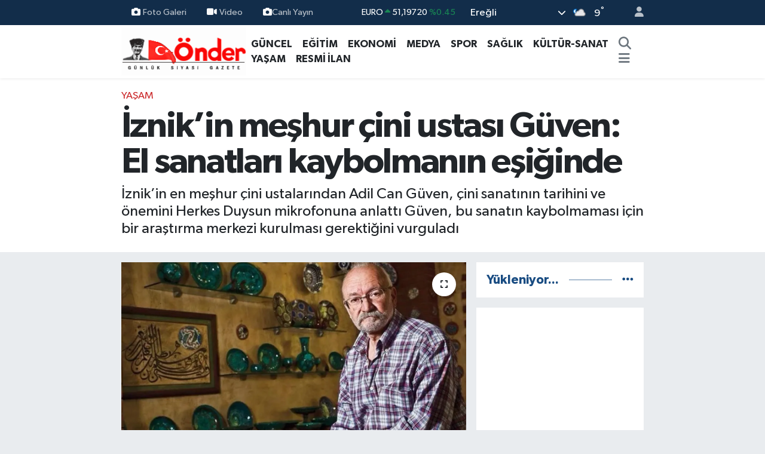

--- FILE ---
content_type: text/html; charset=UTF-8
request_url: https://www.ereglionder.com.tr/iznikin-meshur-cini-ustasi-guven-el-sanatlari-kaybolmanin-esiginde
body_size: 30058
content:
<!DOCTYPE html>
<html lang="tr" data-theme="flow">
<head>
<link rel="dns-prefetch" href="//www.ereglionder.com.tr">
<link rel="dns-prefetch" href="//eregliondercomtr.teimg.com">
<link rel="dns-prefetch" href="//static.tebilisim.com">
<link rel="dns-prefetch" href="//cdn.p.analitik.bik.gov.tr">
<link rel="dns-prefetch" href="//www.googletagmanager.com">
<link rel="dns-prefetch" href="//www.facebook.com">
<link rel="dns-prefetch" href="//www.twitter.com">
<link rel="dns-prefetch" href="//www.instagram.com">
<link rel="dns-prefetch" href="//www.youtube.com">
<link rel="dns-prefetch" href="//api.whatsapp.com">
<link rel="dns-prefetch" href="//x.com">
<link rel="dns-prefetch" href="//www.linkedin.com">
<link rel="dns-prefetch" href="//pinterest.com">
<link rel="dns-prefetch" href="//t.me">
<link rel="dns-prefetch" href="//www.herkesduysun.com">
<link rel="dns-prefetch" href="//medya.ilan.gov.tr">
<link rel="dns-prefetch" href="//tebilisim.com">
<link rel="dns-prefetch" href="//facebook.com">
<link rel="dns-prefetch" href="//twitter.com">

    <meta charset="utf-8">
<title>İznik’in meşhur çini ustası Güven: El sanatları kaybolmanın eşiğinde - Ereğli Önder Gazetesi</title>
<meta name="description" content="İznik’in en meşhur çini ustalarından Adil Can Güven, çini sanatının tarihini ve önemini Herkes Duysun mikrofonuna anlattı  Güven, bu sanatın kaybolmaması için bir araştırma merkezi kurulması gerektiğini vurguladı">
<link rel="canonical" href="https://www.ereglionder.com.tr/iznikin-meshur-cini-ustasi-guven-el-sanatlari-kaybolmanin-esiginde">
<meta name="viewport" content="width=device-width,initial-scale=1">
<meta name="X-UA-Compatible" content="IE=edge">
<meta name="robots" content="max-image-preview:large">
<meta name="theme-color" content="#122d4a">
<meta name="title" content="İznik’in meşhur çini ustası Güven: El sanatları kaybolmanın eşiğinde">
<meta name="articleSection" content="news">
<meta name="datePublished" content="2024-07-26T14:00:00+03:00">
<meta name="dateModified" content="2024-07-26T14:05:48+03:00">
<meta name="articleAuthor" content="İGF Haber Ajansı">
<meta name="author" content="İGF Haber Ajansı">
<meta property="og:site_name" content="Ereğli Önder Gazetesi">
<meta property="og:title" content="İznik’in meşhur çini ustası Güven: El sanatları kaybolmanın eşiğinde">
<meta property="og:description" content="İznik’in en meşhur çini ustalarından Adil Can Güven, çini sanatının tarihini ve önemini Herkes Duysun mikrofonuna anlattı  Güven, bu sanatın kaybolmaması için bir araştırma merkezi kurulması gerektiğini vurguladı">
<meta property="og:url" content="https://www.ereglionder.com.tr/iznikin-meshur-cini-ustasi-guven-el-sanatlari-kaybolmanin-esiginde">
<meta property="og:image" content="https://eregliondercomtr.teimg.com/ereglionder-com-tr/uploads/2024/07/iznikin-meshur-cini-ustasi-guven-el-sanatlari-kaybolmanin-esiginde.webp">
<meta property="og:type" content="article">
<meta property="og:article:published_time" content="2024-07-26T14:00:00+03:00">
<meta property="og:article:modified_time" content="2024-07-26T14:05:48+03:00">
<meta name="twitter:card" content="summary_large_image">
<meta name="twitter:site" content="@@ondergazete">
<meta name="twitter:title" content="İznik’in meşhur çini ustası Güven: El sanatları kaybolmanın eşiğinde">
<meta name="twitter:description" content="İznik’in en meşhur çini ustalarından Adil Can Güven, çini sanatının tarihini ve önemini Herkes Duysun mikrofonuna anlattı  Güven, bu sanatın kaybolmaması için bir araştırma merkezi kurulması gerektiğini vurguladı">
<meta name="twitter:image" content="https://eregliondercomtr.teimg.com/ereglionder-com-tr/uploads/2024/07/iznikin-meshur-cini-ustasi-guven-el-sanatlari-kaybolmanin-esiginde.webp">
<meta name="twitter:url" content="https://www.ereglionder.com.tr/iznikin-meshur-cini-ustasi-guven-el-sanatlari-kaybolmanin-esiginde">
<link rel="shortcut icon" type="image/x-icon" href="https://eregliondercomtr.teimg.com/ereglionder-com-tr/uploads/2025/07/whatsapp-image-2025-07-16-at-163010.jpeg">
<link rel="manifest" href="https://www.ereglionder.com.tr/manifest.json?v=6.6.4" />
<link rel="preload" href="https://static.tebilisim.com/flow/assets/css/font-awesome/fa-solid-900.woff2" as="font" type="font/woff2" crossorigin />
<link rel="preload" href="https://static.tebilisim.com/flow/assets/css/font-awesome/fa-brands-400.woff2" as="font" type="font/woff2" crossorigin />
<link rel="preload" href="https://static.tebilisim.com/flow/assets/css/weather-icons/font/weathericons-regular-webfont.woff2" as="font" type="font/woff2" crossorigin />
<link rel="preload" href="https://static.tebilisim.com/flow/vendor/te/fonts/gibson/Gibson-Bold.woff2" as="font" type="font/woff2" crossorigin />
<link rel="preload" href="https://static.tebilisim.com/flow/vendor/te/fonts/gibson/Gibson-BoldItalic.woff2" as="font" type="font/woff2" crossorigin />
<link rel="preload" href="https://static.tebilisim.com/flow/vendor/te/fonts/gibson/Gibson-Italic.woff2" as="font" type="font/woff2" crossorigin />
<link rel="preload" href="https://static.tebilisim.com/flow/vendor/te/fonts/gibson/Gibson-Light.woff2" as="font" type="font/woff2" crossorigin />
<link rel="preload" href="https://static.tebilisim.com/flow/vendor/te/fonts/gibson/Gibson-LightItalic.woff2" as="font" type="font/woff2" crossorigin />
<link rel="preload" href="https://static.tebilisim.com/flow/vendor/te/fonts/gibson/Gibson-SemiBold.woff2" as="font" type="font/woff2" crossorigin />
<link rel="preload" href="https://static.tebilisim.com/flow/vendor/te/fonts/gibson/Gibson-SemiBoldItalic.woff2" as="font" type="font/woff2" crossorigin />
<link rel="preload" href="https://static.tebilisim.com/flow/vendor/te/fonts/gibson/Gibson.woff2" as="font" type="font/woff2" crossorigin />


<link rel="preload" as="style" href="https://static.tebilisim.com/flow/vendor/te/fonts/gibson.css?v=6.6.4">
<link rel="stylesheet" href="https://static.tebilisim.com/flow/vendor/te/fonts/gibson.css?v=6.6.4">

<style>:root {
        --te-link-color: #333;
        --te-link-hover-color: #000;
        --te-font: "Gibson";
        --te-secondary-font: "Gibson";
        --te-h1-font-size: 60px;
        --te-color: #122d4a;
        --te-hover-color: #194c82;
        --mm-ocd-width: 85%!important; /*  Mobil Menü Genişliği */
        --swiper-theme-color: var(--te-color)!important;
        --header-13-color: #ffc107;
    }</style><link rel="preload" as="style" href="https://static.tebilisim.com/flow/assets/vendor/bootstrap/css/bootstrap.min.css?v=6.6.4">
<link rel="stylesheet" href="https://static.tebilisim.com/flow/assets/vendor/bootstrap/css/bootstrap.min.css?v=6.6.4">
<link rel="preload" as="style" href="https://static.tebilisim.com/flow/assets/css/app6.6.4.min.css">
<link rel="stylesheet" href="https://static.tebilisim.com/flow/assets/css/app6.6.4.min.css">



<script type="application/ld+json">{"@context":"https:\/\/schema.org","@type":"WebSite","url":"https:\/\/www.ereglionder.com.tr","potentialAction":{"@type":"SearchAction","target":"https:\/\/www.ereglionder.com.tr\/arama?q={query}","query-input":"required name=query"}}</script>

<script type="application/ld+json">{"@context":"https:\/\/schema.org","@type":"NewsMediaOrganization","url":"https:\/\/www.ereglionder.com.tr","name":"www.ereglionder.com.tr","logo":"https:\/\/eregliondercomtr.teimg.com\/ereglionder-com-tr\/images\/banner\/ondergazete.gif","sameAs":["https:\/\/www.facebook.com\/ondergazete","https:\/\/www.twitter.com\/@ondergazete","https:\/\/www.youtube.com\/@ondergazete317","https:\/\/www.instagram.com\/eregliondergazete"]}</script>

<script type="application/ld+json">{"@context":"https:\/\/schema.org","@graph":[{"@type":"SiteNavigationElement","name":"Ana Sayfa","url":"https:\/\/www.ereglionder.com.tr","@id":"https:\/\/www.ereglionder.com.tr"},{"@type":"SiteNavigationElement","name":"S\u0130YASET","url":"https:\/\/www.ereglionder.com.tr\/siyaset","@id":"https:\/\/www.ereglionder.com.tr\/siyaset"},{"@type":"SiteNavigationElement","name":"MEDYA","url":"https:\/\/www.ereglionder.com.tr\/medya","@id":"https:\/\/www.ereglionder.com.tr\/medya"},{"@type":"SiteNavigationElement","name":"E\u011e\u0130T\u0130M","url":"https:\/\/www.ereglionder.com.tr\/egitim","@id":"https:\/\/www.ereglionder.com.tr\/egitim"},{"@type":"SiteNavigationElement","name":"YA\u015eAM","url":"https:\/\/www.ereglionder.com.tr\/yasam","@id":"https:\/\/www.ereglionder.com.tr\/yasam"},{"@type":"SiteNavigationElement","name":"K\u00dcLT\u00dcR-SANAT","url":"https:\/\/www.ereglionder.com.tr\/kultur-sanat","@id":"https:\/\/www.ereglionder.com.tr\/kultur-sanat"},{"@type":"SiteNavigationElement","name":"G\u00dcNCEL","url":"https:\/\/www.ereglionder.com.tr\/guncel","@id":"https:\/\/www.ereglionder.com.tr\/guncel"},{"@type":"SiteNavigationElement","name":"Spor","url":"https:\/\/www.ereglionder.com.tr\/spor","@id":"https:\/\/www.ereglionder.com.tr\/spor"},{"@type":"SiteNavigationElement","name":"EKONOM\u0130","url":"https:\/\/www.ereglionder.com.tr\/ekonomi","@id":"https:\/\/www.ereglionder.com.tr\/ekonomi"},{"@type":"SiteNavigationElement","name":"AR\u015e\u0130V","url":"https:\/\/www.ereglionder.com.tr\/arsiv","@id":"https:\/\/www.ereglionder.com.tr\/arsiv"},{"@type":"SiteNavigationElement","name":"SA\u011eLIK","url":"https:\/\/www.ereglionder.com.tr\/saglik","@id":"https:\/\/www.ereglionder.com.tr\/saglik"},{"@type":"SiteNavigationElement","name":"G\u00fcndem","url":"https:\/\/www.ereglionder.com.tr\/gundem","@id":"https:\/\/www.ereglionder.com.tr\/gundem"},{"@type":"SiteNavigationElement","name":"Teknoloji","url":"https:\/\/www.ereglionder.com.tr\/teknoloji","@id":"https:\/\/www.ereglionder.com.tr\/teknoloji"},{"@type":"SiteNavigationElement","name":"Magazin","url":"https:\/\/www.ereglionder.com.tr\/magazin","@id":"https:\/\/www.ereglionder.com.tr\/magazin"},{"@type":"SiteNavigationElement","name":"RESM\u0130 \u0130LAN","url":"https:\/\/www.ereglionder.com.tr\/resmi-ilan","@id":"https:\/\/www.ereglionder.com.tr\/resmi-ilan"},{"@type":"SiteNavigationElement","name":"Yerel","url":"https:\/\/www.ereglionder.com.tr\/yerel","@id":"https:\/\/www.ereglionder.com.tr\/yerel"},{"@type":"SiteNavigationElement","name":"Genel","url":"https:\/\/www.ereglionder.com.tr\/genel","@id":"https:\/\/www.ereglionder.com.tr\/genel"},{"@type":"SiteNavigationElement","name":"Politika","url":"https:\/\/www.ereglionder.com.tr\/politika","@id":"https:\/\/www.ereglionder.com.tr\/politika"},{"@type":"SiteNavigationElement","name":"Rop\u00f6rtajlar","url":"https:\/\/www.ereglionder.com.tr\/roportajlar","@id":"https:\/\/www.ereglionder.com.tr\/roportajlar"},{"@type":"SiteNavigationElement","name":"Bilim, teknoloji","url":"https:\/\/www.ereglionder.com.tr\/bilim-teknoloji","@id":"https:\/\/www.ereglionder.com.tr\/bilim-teknoloji"},{"@type":"SiteNavigationElement","name":"D\u00fcnya","url":"https:\/\/www.ereglionder.com.tr\/dunya-33","@id":"https:\/\/www.ereglionder.com.tr\/dunya-33"},{"@type":"SiteNavigationElement","name":"D\u00fcnya","url":"https:\/\/www.ereglionder.com.tr\/dunya-1","@id":"https:\/\/www.ereglionder.com.tr\/dunya-1"},{"@type":"SiteNavigationElement","name":"D\u00fcnya","url":"https:\/\/www.ereglionder.com.tr\/dunya-2","@id":"https:\/\/www.ereglionder.com.tr\/dunya-2"},{"@type":"SiteNavigationElement","name":"D\u00fcnya","url":"https:\/\/www.ereglionder.com.tr\/dunya-3","@id":"https:\/\/www.ereglionder.com.tr\/dunya-3"},{"@type":"SiteNavigationElement","name":"D\u00fcnya","url":"https:\/\/www.ereglionder.com.tr\/dunya-4","@id":"https:\/\/www.ereglionder.com.tr\/dunya-4"},{"@type":"SiteNavigationElement","name":"D\u00fcnya","url":"https:\/\/www.ereglionder.com.tr\/dunya-5","@id":"https:\/\/www.ereglionder.com.tr\/dunya-5"},{"@type":"SiteNavigationElement","name":"D\u00fcnya","url":"https:\/\/www.ereglionder.com.tr\/dunya-6","@id":"https:\/\/www.ereglionder.com.tr\/dunya-6"},{"@type":"SiteNavigationElement","name":"D\u00fcnya","url":"https:\/\/www.ereglionder.com.tr\/dunya-7","@id":"https:\/\/www.ereglionder.com.tr\/dunya-7"},{"@type":"SiteNavigationElement","url":"https:\/\/www.ereglionder.com.tr\/1689079553","@id":"https:\/\/www.ereglionder.com.tr\/1689079553"},{"@type":"SiteNavigationElement","name":"D\u00fcnya","url":"https:\/\/www.ereglionder.com.tr\/dunya-8","@id":"https:\/\/www.ereglionder.com.tr\/dunya-8"},{"@type":"SiteNavigationElement","name":"D\u00fcnya","url":"https:\/\/www.ereglionder.com.tr\/dunya-9","@id":"https:\/\/www.ereglionder.com.tr\/dunya-9"},{"@type":"SiteNavigationElement","name":"D\u00fcnya","url":"https:\/\/www.ereglionder.com.tr\/dunya-10","@id":"https:\/\/www.ereglionder.com.tr\/dunya-10"},{"@type":"SiteNavigationElement","name":"D\u00fcnya","url":"https:\/\/www.ereglionder.com.tr\/dunya-11","@id":"https:\/\/www.ereglionder.com.tr\/dunya-11"},{"@type":"SiteNavigationElement","name":"D\u00fcnya","url":"https:\/\/www.ereglionder.com.tr\/dunya-12","@id":"https:\/\/www.ereglionder.com.tr\/dunya-12"},{"@type":"SiteNavigationElement","name":"D\u00fcnya","url":"https:\/\/www.ereglionder.com.tr\/dunya-13","@id":"https:\/\/www.ereglionder.com.tr\/dunya-13"},{"@type":"SiteNavigationElement","name":"D\u00fcnya","url":"https:\/\/www.ereglionder.com.tr\/dunya-14","@id":"https:\/\/www.ereglionder.com.tr\/dunya-14"},{"@type":"SiteNavigationElement","name":"D\u00fcnya","url":"https:\/\/www.ereglionder.com.tr\/dunya-15","@id":"https:\/\/www.ereglionder.com.tr\/dunya-15"},{"@type":"SiteNavigationElement","name":"D\u00fcnya","url":"https:\/\/www.ereglionder.com.tr\/dunya-16","@id":"https:\/\/www.ereglionder.com.tr\/dunya-16"},{"@type":"SiteNavigationElement","name":"D\u00fcnya","url":"https:\/\/www.ereglionder.com.tr\/dunya-17","@id":"https:\/\/www.ereglionder.com.tr\/dunya-17"},{"@type":"SiteNavigationElement","name":"D\u00fcnya","url":"https:\/\/www.ereglionder.com.tr\/dunya-18","@id":"https:\/\/www.ereglionder.com.tr\/dunya-18"},{"@type":"SiteNavigationElement","name":"D\u00fcnya","url":"https:\/\/www.ereglionder.com.tr\/dunya-19","@id":"https:\/\/www.ereglionder.com.tr\/dunya-19"},{"@type":"SiteNavigationElement","name":"D\u00fcnya","url":"https:\/\/www.ereglionder.com.tr\/dunya-20","@id":"https:\/\/www.ereglionder.com.tr\/dunya-20"},{"@type":"SiteNavigationElement","name":"D\u00fcnya","url":"https:\/\/www.ereglionder.com.tr\/dunya-21","@id":"https:\/\/www.ereglionder.com.tr\/dunya-21"},{"@type":"SiteNavigationElement","name":"D\u00fcnya","url":"https:\/\/www.ereglionder.com.tr\/dunya-22","@id":"https:\/\/www.ereglionder.com.tr\/dunya-22"},{"@type":"SiteNavigationElement","name":"D\u00fcnya","url":"https:\/\/www.ereglionder.com.tr\/dunya-23","@id":"https:\/\/www.ereglionder.com.tr\/dunya-23"},{"@type":"SiteNavigationElement","name":"D\u00fcnya","url":"https:\/\/www.ereglionder.com.tr\/dunya-24","@id":"https:\/\/www.ereglionder.com.tr\/dunya-24"},{"@type":"SiteNavigationElement","name":"D\u00fcnya","url":"https:\/\/www.ereglionder.com.tr\/dunya-25","@id":"https:\/\/www.ereglionder.com.tr\/dunya-25"},{"@type":"SiteNavigationElement","name":"D\u00fcnya","url":"https:\/\/www.ereglionder.com.tr\/dunya-26","@id":"https:\/\/www.ereglionder.com.tr\/dunya-26"},{"@type":"SiteNavigationElement","name":"D\u00fcnya","url":"https:\/\/www.ereglionder.com.tr\/dunya-27","@id":"https:\/\/www.ereglionder.com.tr\/dunya-27"},{"@type":"SiteNavigationElement","name":"D\u00fcnya","url":"https:\/\/www.ereglionder.com.tr\/dunya-28","@id":"https:\/\/www.ereglionder.com.tr\/dunya-28"},{"@type":"SiteNavigationElement","name":"D\u00fcnya","url":"https:\/\/www.ereglionder.com.tr\/dunya-29","@id":"https:\/\/www.ereglionder.com.tr\/dunya-29"},{"@type":"SiteNavigationElement","name":"D\u00fcnya","url":"https:\/\/www.ereglionder.com.tr\/dunya-30","@id":"https:\/\/www.ereglionder.com.tr\/dunya-30"},{"@type":"SiteNavigationElement","name":"D\u00fcnya","url":"https:\/\/www.ereglionder.com.tr\/dunya-31","@id":"https:\/\/www.ereglionder.com.tr\/dunya-31"},{"@type":"SiteNavigationElement","name":"D\u00fcnya","url":"https:\/\/www.ereglionder.com.tr\/dunya-32","@id":"https:\/\/www.ereglionder.com.tr\/dunya-32"},{"@type":"SiteNavigationElement","name":"D\u00fcnya","url":"https:\/\/www.ereglionder.com.tr\/dunya-34","@id":"https:\/\/www.ereglionder.com.tr\/dunya-34"},{"@type":"SiteNavigationElement","name":"D\u00fcnya","url":"https:\/\/www.ereglionder.com.tr\/dunya-35","@id":"https:\/\/www.ereglionder.com.tr\/dunya-35"},{"@type":"SiteNavigationElement","name":"D\u00fcnya","url":"https:\/\/www.ereglionder.com.tr\/dunya-36","@id":"https:\/\/www.ereglionder.com.tr\/dunya-36"},{"@type":"SiteNavigationElement","name":"D\u00fcnya","url":"https:\/\/www.ereglionder.com.tr\/dunya-37","@id":"https:\/\/www.ereglionder.com.tr\/dunya-37"},{"@type":"SiteNavigationElement","name":"D\u00fcnya","url":"https:\/\/www.ereglionder.com.tr\/dunya-38","@id":"https:\/\/www.ereglionder.com.tr\/dunya-38"},{"@type":"SiteNavigationElement","name":"D\u00fcnya","url":"https:\/\/www.ereglionder.com.tr\/dunya-39","@id":"https:\/\/www.ereglionder.com.tr\/dunya-39"},{"@type":"SiteNavigationElement","name":"D\u00fcnya","url":"https:\/\/www.ereglionder.com.tr\/dunya-40","@id":"https:\/\/www.ereglionder.com.tr\/dunya-40"},{"@type":"SiteNavigationElement","name":"D\u00fcnya","url":"https:\/\/www.ereglionder.com.tr\/dunya-41","@id":"https:\/\/www.ereglionder.com.tr\/dunya-41"},{"@type":"SiteNavigationElement","name":"D\u00fcnya","url":"https:\/\/www.ereglionder.com.tr\/dunya-42","@id":"https:\/\/www.ereglionder.com.tr\/dunya-42"},{"@type":"SiteNavigationElement","name":"D\u00fcnya","url":"https:\/\/www.ereglionder.com.tr\/dunya-43","@id":"https:\/\/www.ereglionder.com.tr\/dunya-43"},{"@type":"SiteNavigationElement","name":"D\u00fcnya","url":"https:\/\/www.ereglionder.com.tr\/dunya-44","@id":"https:\/\/www.ereglionder.com.tr\/dunya-44"},{"@type":"SiteNavigationElement","name":"D\u00fcnya","url":"https:\/\/www.ereglionder.com.tr\/dunya-45","@id":"https:\/\/www.ereglionder.com.tr\/dunya-45"},{"@type":"SiteNavigationElement","name":"D\u00fcnya","url":"https:\/\/www.ereglionder.com.tr\/dunya-46","@id":"https:\/\/www.ereglionder.com.tr\/dunya-46"},{"@type":"SiteNavigationElement","name":"D\u00fcnya","url":"https:\/\/www.ereglionder.com.tr\/dunya-47","@id":"https:\/\/www.ereglionder.com.tr\/dunya-47"},{"@type":"SiteNavigationElement","name":"D\u00fcnya","url":"https:\/\/www.ereglionder.com.tr\/dunya-48","@id":"https:\/\/www.ereglionder.com.tr\/dunya-48"},{"@type":"SiteNavigationElement","name":"D\u00fcnya","url":"https:\/\/www.ereglionder.com.tr\/dunya-49","@id":"https:\/\/www.ereglionder.com.tr\/dunya-49"},{"@type":"SiteNavigationElement","name":"D\u00fcnya","url":"https:\/\/www.ereglionder.com.tr\/dunya-50","@id":"https:\/\/www.ereglionder.com.tr\/dunya-50"},{"@type":"SiteNavigationElement","name":"D\u00fcnya","url":"https:\/\/www.ereglionder.com.tr\/dunya-51","@id":"https:\/\/www.ereglionder.com.tr\/dunya-51"},{"@type":"SiteNavigationElement","name":"D\u00fcnya","url":"https:\/\/www.ereglionder.com.tr\/dunya-52","@id":"https:\/\/www.ereglionder.com.tr\/dunya-52"},{"@type":"SiteNavigationElement","name":"D\u00fcnya","url":"https:\/\/www.ereglionder.com.tr\/dunya-53","@id":"https:\/\/www.ereglionder.com.tr\/dunya-53"},{"@type":"SiteNavigationElement","name":"D\u00fcnya","url":"https:\/\/www.ereglionder.com.tr\/dunya-54","@id":"https:\/\/www.ereglionder.com.tr\/dunya-54"},{"@type":"SiteNavigationElement","name":"D\u00fcnya","url":"https:\/\/www.ereglionder.com.tr\/dunya-55","@id":"https:\/\/www.ereglionder.com.tr\/dunya-55"},{"@type":"SiteNavigationElement","name":"D\u00fcnya","url":"https:\/\/www.ereglionder.com.tr\/dunya-56","@id":"https:\/\/www.ereglionder.com.tr\/dunya-56"},{"@type":"SiteNavigationElement","name":"D\u00fcnya","url":"https:\/\/www.ereglionder.com.tr\/dunya-57","@id":"https:\/\/www.ereglionder.com.tr\/dunya-57"},{"@type":"SiteNavigationElement","name":"D\u00fcnya","url":"https:\/\/www.ereglionder.com.tr\/dunya-58","@id":"https:\/\/www.ereglionder.com.tr\/dunya-58"},{"@type":"SiteNavigationElement","name":"D\u00fcnya","url":"https:\/\/www.ereglionder.com.tr\/dunya-59","@id":"https:\/\/www.ereglionder.com.tr\/dunya-59"},{"@type":"SiteNavigationElement","name":"D\u00fcnya","url":"https:\/\/www.ereglionder.com.tr\/dunya-60","@id":"https:\/\/www.ereglionder.com.tr\/dunya-60"},{"@type":"SiteNavigationElement","name":"D\u00fcnya","url":"https:\/\/www.ereglionder.com.tr\/dunya-61","@id":"https:\/\/www.ereglionder.com.tr\/dunya-61"},{"@type":"SiteNavigationElement","name":"D\u00fcnya","url":"https:\/\/www.ereglionder.com.tr\/dunya-62","@id":"https:\/\/www.ereglionder.com.tr\/dunya-62"},{"@type":"SiteNavigationElement","name":"D\u00fcnya","url":"https:\/\/www.ereglionder.com.tr\/dunya-63","@id":"https:\/\/www.ereglionder.com.tr\/dunya-63"},{"@type":"SiteNavigationElement","name":"D\u00fcnya","url":"https:\/\/www.ereglionder.com.tr\/dunya-64","@id":"https:\/\/www.ereglionder.com.tr\/dunya-64"},{"@type":"SiteNavigationElement","name":"D\u00fcnya","url":"https:\/\/www.ereglionder.com.tr\/dunya-65","@id":"https:\/\/www.ereglionder.com.tr\/dunya-65"},{"@type":"SiteNavigationElement","name":"D\u00fcnya","url":"https:\/\/www.ereglionder.com.tr\/dunya-66","@id":"https:\/\/www.ereglionder.com.tr\/dunya-66"},{"@type":"SiteNavigationElement","name":"D\u00fcnya","url":"https:\/\/www.ereglionder.com.tr\/dunya-67","@id":"https:\/\/www.ereglionder.com.tr\/dunya-67"},{"@type":"SiteNavigationElement","name":"D\u00fcnya","url":"https:\/\/www.ereglionder.com.tr\/dunya-68","@id":"https:\/\/www.ereglionder.com.tr\/dunya-68"},{"@type":"SiteNavigationElement","name":"D\u00fcnya","url":"https:\/\/www.ereglionder.com.tr\/dunya-69","@id":"https:\/\/www.ereglionder.com.tr\/dunya-69"},{"@type":"SiteNavigationElement","name":"D\u00fcnya","url":"https:\/\/www.ereglionder.com.tr\/dunya-70","@id":"https:\/\/www.ereglionder.com.tr\/dunya-70"},{"@type":"SiteNavigationElement","name":"D\u00fcnya","url":"https:\/\/www.ereglionder.com.tr\/dunya-71","@id":"https:\/\/www.ereglionder.com.tr\/dunya-71"},{"@type":"SiteNavigationElement","name":"D\u00fcnya","url":"https:\/\/www.ereglionder.com.tr\/dunya-72","@id":"https:\/\/www.ereglionder.com.tr\/dunya-72"},{"@type":"SiteNavigationElement","name":"D\u00fcnya","url":"https:\/\/www.ereglionder.com.tr\/dunya-73","@id":"https:\/\/www.ereglionder.com.tr\/dunya-73"},{"@type":"SiteNavigationElement","name":"D\u00fcnya","url":"https:\/\/www.ereglionder.com.tr\/dunya-74","@id":"https:\/\/www.ereglionder.com.tr\/dunya-74"},{"@type":"SiteNavigationElement","name":"D\u00fcnya","url":"https:\/\/www.ereglionder.com.tr\/dunya-75","@id":"https:\/\/www.ereglionder.com.tr\/dunya-75"},{"@type":"SiteNavigationElement","name":"D\u00fcnya","url":"https:\/\/www.ereglionder.com.tr\/dunya-76","@id":"https:\/\/www.ereglionder.com.tr\/dunya-76"},{"@type":"SiteNavigationElement","name":"D\u00fcnya","url":"https:\/\/www.ereglionder.com.tr\/dunya-77","@id":"https:\/\/www.ereglionder.com.tr\/dunya-77"},{"@type":"SiteNavigationElement","name":"D\u00fcnya","url":"https:\/\/www.ereglionder.com.tr\/dunya-78","@id":"https:\/\/www.ereglionder.com.tr\/dunya-78"},{"@type":"SiteNavigationElement","name":"D\u00fcnya","url":"https:\/\/www.ereglionder.com.tr\/dunya-79","@id":"https:\/\/www.ereglionder.com.tr\/dunya-79"},{"@type":"SiteNavigationElement","name":"D\u00fcnya","url":"https:\/\/www.ereglionder.com.tr\/dunya-80","@id":"https:\/\/www.ereglionder.com.tr\/dunya-80"},{"@type":"SiteNavigationElement","name":"D\u00fcnya","url":"https:\/\/www.ereglionder.com.tr\/dunya-81","@id":"https:\/\/www.ereglionder.com.tr\/dunya-81"},{"@type":"SiteNavigationElement","name":"D\u00fcnya","url":"https:\/\/www.ereglionder.com.tr\/dunya-82","@id":"https:\/\/www.ereglionder.com.tr\/dunya-82"},{"@type":"SiteNavigationElement","name":"D\u00fcnya","url":"https:\/\/www.ereglionder.com.tr\/dunya-83","@id":"https:\/\/www.ereglionder.com.tr\/dunya-83"},{"@type":"SiteNavigationElement","name":"D\u00fcnya","url":"https:\/\/www.ereglionder.com.tr\/dunya-84","@id":"https:\/\/www.ereglionder.com.tr\/dunya-84"},{"@type":"SiteNavigationElement","name":"D\u00fcnya","url":"https:\/\/www.ereglionder.com.tr\/dunya-85","@id":"https:\/\/www.ereglionder.com.tr\/dunya-85"},{"@type":"SiteNavigationElement","name":"D\u00fcnya","url":"https:\/\/www.ereglionder.com.tr\/dunya-86","@id":"https:\/\/www.ereglionder.com.tr\/dunya-86"},{"@type":"SiteNavigationElement","name":"D\u00fcnya","url":"https:\/\/www.ereglionder.com.tr\/dunya-87","@id":"https:\/\/www.ereglionder.com.tr\/dunya-87"},{"@type":"SiteNavigationElement","name":"D\u00fcnya","url":"https:\/\/www.ereglionder.com.tr\/dunya-88","@id":"https:\/\/www.ereglionder.com.tr\/dunya-88"},{"@type":"SiteNavigationElement","name":"D\u00fcnya","url":"https:\/\/www.ereglionder.com.tr\/dunya-89","@id":"https:\/\/www.ereglionder.com.tr\/dunya-89"},{"@type":"SiteNavigationElement","name":"D\u00fcnya","url":"https:\/\/www.ereglionder.com.tr\/dunya-90","@id":"https:\/\/www.ereglionder.com.tr\/dunya-90"},{"@type":"SiteNavigationElement","name":"D\u00fcnya","url":"https:\/\/www.ereglionder.com.tr\/dunya-91","@id":"https:\/\/www.ereglionder.com.tr\/dunya-91"},{"@type":"SiteNavigationElement","name":"D\u00fcnya","url":"https:\/\/www.ereglionder.com.tr\/dunya-92","@id":"https:\/\/www.ereglionder.com.tr\/dunya-92"},{"@type":"SiteNavigationElement","name":"D\u00fcnya","url":"https:\/\/www.ereglionder.com.tr\/dunya-93","@id":"https:\/\/www.ereglionder.com.tr\/dunya-93"},{"@type":"SiteNavigationElement","name":"D\u00fcnya","url":"https:\/\/www.ereglionder.com.tr\/dunya-94","@id":"https:\/\/www.ereglionder.com.tr\/dunya-94"},{"@type":"SiteNavigationElement","name":"D\u00fcnya","url":"https:\/\/www.ereglionder.com.tr\/dunya-95","@id":"https:\/\/www.ereglionder.com.tr\/dunya-95"},{"@type":"SiteNavigationElement","name":"D\u00fcnya","url":"https:\/\/www.ereglionder.com.tr\/dunya-96","@id":"https:\/\/www.ereglionder.com.tr\/dunya-96"},{"@type":"SiteNavigationElement","name":"D\u00fcnya","url":"https:\/\/www.ereglionder.com.tr\/dunya-97","@id":"https:\/\/www.ereglionder.com.tr\/dunya-97"},{"@type":"SiteNavigationElement","name":"D\u00fcnya","url":"https:\/\/www.ereglionder.com.tr\/dunya-98","@id":"https:\/\/www.ereglionder.com.tr\/dunya-98"},{"@type":"SiteNavigationElement","name":"D\u00fcnya","url":"https:\/\/www.ereglionder.com.tr\/dunya-99","@id":"https:\/\/www.ereglionder.com.tr\/dunya-99"},{"@type":"SiteNavigationElement","name":"D\u00fcnya","url":"https:\/\/www.ereglionder.com.tr\/dunya-100","@id":"https:\/\/www.ereglionder.com.tr\/dunya-100"},{"@type":"SiteNavigationElement","name":"D\u00fcnya","url":"https:\/\/www.ereglionder.com.tr\/dunya-101","@id":"https:\/\/www.ereglionder.com.tr\/dunya-101"},{"@type":"SiteNavigationElement","name":"D\u00fcnya","url":"https:\/\/www.ereglionder.com.tr\/dunya-102","@id":"https:\/\/www.ereglionder.com.tr\/dunya-102"},{"@type":"SiteNavigationElement","name":"D\u00fcnya","url":"https:\/\/www.ereglionder.com.tr\/dunya-103","@id":"https:\/\/www.ereglionder.com.tr\/dunya-103"},{"@type":"SiteNavigationElement","name":"D\u00fcnya","url":"https:\/\/www.ereglionder.com.tr\/dunya-104","@id":"https:\/\/www.ereglionder.com.tr\/dunya-104"},{"@type":"SiteNavigationElement","name":"D\u00fcnya","url":"https:\/\/www.ereglionder.com.tr\/dunya-105","@id":"https:\/\/www.ereglionder.com.tr\/dunya-105"},{"@type":"SiteNavigationElement","name":"D\u00fcnya","url":"https:\/\/www.ereglionder.com.tr\/dunya-106","@id":"https:\/\/www.ereglionder.com.tr\/dunya-106"},{"@type":"SiteNavigationElement","name":"D\u00fcnya","url":"https:\/\/www.ereglionder.com.tr\/dunya-107","@id":"https:\/\/www.ereglionder.com.tr\/dunya-107"},{"@type":"SiteNavigationElement","name":"D\u00fcnya","url":"https:\/\/www.ereglionder.com.tr\/dunya-108","@id":"https:\/\/www.ereglionder.com.tr\/dunya-108"},{"@type":"SiteNavigationElement","name":"D\u00fcnya","url":"https:\/\/www.ereglionder.com.tr\/dunya-109","@id":"https:\/\/www.ereglionder.com.tr\/dunya-109"},{"@type":"SiteNavigationElement","name":"D\u00fcnya","url":"https:\/\/www.ereglionder.com.tr\/dunya-110","@id":"https:\/\/www.ereglionder.com.tr\/dunya-110"},{"@type":"SiteNavigationElement","name":"D\u00fcnya","url":"https:\/\/www.ereglionder.com.tr\/dunya-111","@id":"https:\/\/www.ereglionder.com.tr\/dunya-111"},{"@type":"SiteNavigationElement","name":"D\u00fcnya","url":"https:\/\/www.ereglionder.com.tr\/dunya-112","@id":"https:\/\/www.ereglionder.com.tr\/dunya-112"},{"@type":"SiteNavigationElement","name":"D\u00fcnya","url":"https:\/\/www.ereglionder.com.tr\/dunya-113","@id":"https:\/\/www.ereglionder.com.tr\/dunya-113"},{"@type":"SiteNavigationElement","name":"D\u00fcnya","url":"https:\/\/www.ereglionder.com.tr\/dunya-114","@id":"https:\/\/www.ereglionder.com.tr\/dunya-114"},{"@type":"SiteNavigationElement","name":"D\u00fcnya","url":"https:\/\/www.ereglionder.com.tr\/dunya-115","@id":"https:\/\/www.ereglionder.com.tr\/dunya-115"},{"@type":"SiteNavigationElement","name":"D\u00fcnya","url":"https:\/\/www.ereglionder.com.tr\/dunya-116","@id":"https:\/\/www.ereglionder.com.tr\/dunya-116"},{"@type":"SiteNavigationElement","name":"D\u00fcnya","url":"https:\/\/www.ereglionder.com.tr\/dunya-117","@id":"https:\/\/www.ereglionder.com.tr\/dunya-117"},{"@type":"SiteNavigationElement","name":"D\u00fcnya","url":"https:\/\/www.ereglionder.com.tr\/dunya-118","@id":"https:\/\/www.ereglionder.com.tr\/dunya-118"},{"@type":"SiteNavigationElement","name":"D\u00fcnya","url":"https:\/\/www.ereglionder.com.tr\/dunya-119","@id":"https:\/\/www.ereglionder.com.tr\/dunya-119"},{"@type":"SiteNavigationElement","name":"D\u00fcnya","url":"https:\/\/www.ereglionder.com.tr\/dunya-120","@id":"https:\/\/www.ereglionder.com.tr\/dunya-120"},{"@type":"SiteNavigationElement","name":"D\u00fcnya","url":"https:\/\/www.ereglionder.com.tr\/dunya-121","@id":"https:\/\/www.ereglionder.com.tr\/dunya-121"},{"@type":"SiteNavigationElement","name":"D\u00fcnya","url":"https:\/\/www.ereglionder.com.tr\/dunya-122","@id":"https:\/\/www.ereglionder.com.tr\/dunya-122"},{"@type":"SiteNavigationElement","name":"D\u00fcnya","url":"https:\/\/www.ereglionder.com.tr\/dunya-123","@id":"https:\/\/www.ereglionder.com.tr\/dunya-123"},{"@type":"SiteNavigationElement","name":"D\u00fcnya","url":"https:\/\/www.ereglionder.com.tr\/dunya-124","@id":"https:\/\/www.ereglionder.com.tr\/dunya-124"},{"@type":"SiteNavigationElement","name":"D\u00fcnya","url":"https:\/\/www.ereglionder.com.tr\/dunya-125","@id":"https:\/\/www.ereglionder.com.tr\/dunya-125"},{"@type":"SiteNavigationElement","name":"D\u00fcnya","url":"https:\/\/www.ereglionder.com.tr\/dunya-126","@id":"https:\/\/www.ereglionder.com.tr\/dunya-126"},{"@type":"SiteNavigationElement","name":"D\u00fcnya","url":"https:\/\/www.ereglionder.com.tr\/dunya-127","@id":"https:\/\/www.ereglionder.com.tr\/dunya-127"},{"@type":"SiteNavigationElement","name":"D\u00fcnya","url":"https:\/\/www.ereglionder.com.tr\/dunya-128","@id":"https:\/\/www.ereglionder.com.tr\/dunya-128"},{"@type":"SiteNavigationElement","name":"D\u00fcnya","url":"https:\/\/www.ereglionder.com.tr\/dunya-129","@id":"https:\/\/www.ereglionder.com.tr\/dunya-129"},{"@type":"SiteNavigationElement","name":"D\u00fcnya","url":"https:\/\/www.ereglionder.com.tr\/dunya-130","@id":"https:\/\/www.ereglionder.com.tr\/dunya-130"},{"@type":"SiteNavigationElement","name":"D\u00fcnya","url":"https:\/\/www.ereglionder.com.tr\/dunya-131","@id":"https:\/\/www.ereglionder.com.tr\/dunya-131"},{"@type":"SiteNavigationElement","name":"D\u00fcnya","url":"https:\/\/www.ereglionder.com.tr\/dunya-132","@id":"https:\/\/www.ereglionder.com.tr\/dunya-132"},{"@type":"SiteNavigationElement","name":"D\u00fcnya","url":"https:\/\/www.ereglionder.com.tr\/dunya-133","@id":"https:\/\/www.ereglionder.com.tr\/dunya-133"},{"@type":"SiteNavigationElement","name":"D\u00fcnya","url":"https:\/\/www.ereglionder.com.tr\/dunya-134","@id":"https:\/\/www.ereglionder.com.tr\/dunya-134"},{"@type":"SiteNavigationElement","name":"D\u00fcnya","url":"https:\/\/www.ereglionder.com.tr\/dunya-135","@id":"https:\/\/www.ereglionder.com.tr\/dunya-135"},{"@type":"SiteNavigationElement","name":"D\u00fcnya","url":"https:\/\/www.ereglionder.com.tr\/dunya-136","@id":"https:\/\/www.ereglionder.com.tr\/dunya-136"},{"@type":"SiteNavigationElement","name":"D\u00fcnya","url":"https:\/\/www.ereglionder.com.tr\/dunya-137","@id":"https:\/\/www.ereglionder.com.tr\/dunya-137"},{"@type":"SiteNavigationElement","name":"D\u00fcnya","url":"https:\/\/www.ereglionder.com.tr\/dunya-138","@id":"https:\/\/www.ereglionder.com.tr\/dunya-138"},{"@type":"SiteNavigationElement","name":"D\u00fcnya","url":"https:\/\/www.ereglionder.com.tr\/dunya-139","@id":"https:\/\/www.ereglionder.com.tr\/dunya-139"},{"@type":"SiteNavigationElement","name":"D\u00fcnya","url":"https:\/\/www.ereglionder.com.tr\/dunya-140","@id":"https:\/\/www.ereglionder.com.tr\/dunya-140"},{"@type":"SiteNavigationElement","name":"D\u00fcnya","url":"https:\/\/www.ereglionder.com.tr\/dunya-141","@id":"https:\/\/www.ereglionder.com.tr\/dunya-141"},{"@type":"SiteNavigationElement","name":"D\u00fcnya","url":"https:\/\/www.ereglionder.com.tr\/dunya-142","@id":"https:\/\/www.ereglionder.com.tr\/dunya-142"},{"@type":"SiteNavigationElement","name":"D\u00fcnya","url":"https:\/\/www.ereglionder.com.tr\/dunya-143","@id":"https:\/\/www.ereglionder.com.tr\/dunya-143"},{"@type":"SiteNavigationElement","name":"D\u00fcnya","url":"https:\/\/www.ereglionder.com.tr\/dunya-144","@id":"https:\/\/www.ereglionder.com.tr\/dunya-144"},{"@type":"SiteNavigationElement","name":"D\u00fcnya","url":"https:\/\/www.ereglionder.com.tr\/dunya-145","@id":"https:\/\/www.ereglionder.com.tr\/dunya-145"},{"@type":"SiteNavigationElement","name":"D\u00fcnya","url":"https:\/\/www.ereglionder.com.tr\/dunya-146","@id":"https:\/\/www.ereglionder.com.tr\/dunya-146"},{"@type":"SiteNavigationElement","name":"D\u00fcnya","url":"https:\/\/www.ereglionder.com.tr\/dunya-147","@id":"https:\/\/www.ereglionder.com.tr\/dunya-147"},{"@type":"SiteNavigationElement","name":"D\u00fcnya","url":"https:\/\/www.ereglionder.com.tr\/dunya-148","@id":"https:\/\/www.ereglionder.com.tr\/dunya-148"},{"@type":"SiteNavigationElement","name":"D\u00fcnya","url":"https:\/\/www.ereglionder.com.tr\/dunya-149","@id":"https:\/\/www.ereglionder.com.tr\/dunya-149"},{"@type":"SiteNavigationElement","name":"D\u00fcnya","url":"https:\/\/www.ereglionder.com.tr\/dunya-150","@id":"https:\/\/www.ereglionder.com.tr\/dunya-150"},{"@type":"SiteNavigationElement","name":"D\u00fcnya","url":"https:\/\/www.ereglionder.com.tr\/dunya-151","@id":"https:\/\/www.ereglionder.com.tr\/dunya-151"},{"@type":"SiteNavigationElement","name":"D\u00fcnya","url":"https:\/\/www.ereglionder.com.tr\/dunya-152","@id":"https:\/\/www.ereglionder.com.tr\/dunya-152"},{"@type":"SiteNavigationElement","name":"D\u00fcnya","url":"https:\/\/www.ereglionder.com.tr\/dunya-153","@id":"https:\/\/www.ereglionder.com.tr\/dunya-153"},{"@type":"SiteNavigationElement","name":"D\u00fcnya","url":"https:\/\/www.ereglionder.com.tr\/dunya-154","@id":"https:\/\/www.ereglionder.com.tr\/dunya-154"},{"@type":"SiteNavigationElement","name":"D\u00fcnya","url":"https:\/\/www.ereglionder.com.tr\/dunya-155","@id":"https:\/\/www.ereglionder.com.tr\/dunya-155"},{"@type":"SiteNavigationElement","name":"D\u00fcnya","url":"https:\/\/www.ereglionder.com.tr\/dunya-156","@id":"https:\/\/www.ereglionder.com.tr\/dunya-156"},{"@type":"SiteNavigationElement","name":"D\u00fcnya","url":"https:\/\/www.ereglionder.com.tr\/dunya-157","@id":"https:\/\/www.ereglionder.com.tr\/dunya-157"},{"@type":"SiteNavigationElement","name":"D\u00fcnya","url":"https:\/\/www.ereglionder.com.tr\/dunya-158","@id":"https:\/\/www.ereglionder.com.tr\/dunya-158"},{"@type":"SiteNavigationElement","name":"D\u00fcnya","url":"https:\/\/www.ereglionder.com.tr\/dunya-159","@id":"https:\/\/www.ereglionder.com.tr\/dunya-159"},{"@type":"SiteNavigationElement","name":"D\u00fcnya","url":"https:\/\/www.ereglionder.com.tr\/dunya-160","@id":"https:\/\/www.ereglionder.com.tr\/dunya-160"},{"@type":"SiteNavigationElement","name":"D\u00fcnya","url":"https:\/\/www.ereglionder.com.tr\/dunya-161","@id":"https:\/\/www.ereglionder.com.tr\/dunya-161"},{"@type":"SiteNavigationElement","name":"D\u00fcnya","url":"https:\/\/www.ereglionder.com.tr\/dunya-162","@id":"https:\/\/www.ereglionder.com.tr\/dunya-162"},{"@type":"SiteNavigationElement","name":"D\u00fcnya","url":"https:\/\/www.ereglionder.com.tr\/dunya-163","@id":"https:\/\/www.ereglionder.com.tr\/dunya-163"},{"@type":"SiteNavigationElement","name":"D\u00fcnya","url":"https:\/\/www.ereglionder.com.tr\/dunya-164","@id":"https:\/\/www.ereglionder.com.tr\/dunya-164"},{"@type":"SiteNavigationElement","name":"D\u00fcnya","url":"https:\/\/www.ereglionder.com.tr\/dunya-165","@id":"https:\/\/www.ereglionder.com.tr\/dunya-165"},{"@type":"SiteNavigationElement","name":"D\u00fcnya","url":"https:\/\/www.ereglionder.com.tr\/dunya-166","@id":"https:\/\/www.ereglionder.com.tr\/dunya-166"},{"@type":"SiteNavigationElement","name":"D\u00fcnya","url":"https:\/\/www.ereglionder.com.tr\/dunya-167","@id":"https:\/\/www.ereglionder.com.tr\/dunya-167"},{"@type":"SiteNavigationElement","name":"D\u00fcnya","url":"https:\/\/www.ereglionder.com.tr\/dunya-168","@id":"https:\/\/www.ereglionder.com.tr\/dunya-168"},{"@type":"SiteNavigationElement","name":"D\u00fcnya","url":"https:\/\/www.ereglionder.com.tr\/dunya-169","@id":"https:\/\/www.ereglionder.com.tr\/dunya-169"},{"@type":"SiteNavigationElement","name":"D\u00fcnya","url":"https:\/\/www.ereglionder.com.tr\/dunya-170","@id":"https:\/\/www.ereglionder.com.tr\/dunya-170"},{"@type":"SiteNavigationElement","name":"D\u00fcnya","url":"https:\/\/www.ereglionder.com.tr\/dunya-171","@id":"https:\/\/www.ereglionder.com.tr\/dunya-171"},{"@type":"SiteNavigationElement","name":"D\u00fcnya","url":"https:\/\/www.ereglionder.com.tr\/dunya-172","@id":"https:\/\/www.ereglionder.com.tr\/dunya-172"},{"@type":"SiteNavigationElement","name":"D\u00fcnya","url":"https:\/\/www.ereglionder.com.tr\/dunya-173","@id":"https:\/\/www.ereglionder.com.tr\/dunya-173"},{"@type":"SiteNavigationElement","name":"D\u00fcnya","url":"https:\/\/www.ereglionder.com.tr\/dunya-174","@id":"https:\/\/www.ereglionder.com.tr\/dunya-174"},{"@type":"SiteNavigationElement","name":"D\u00fcnya","url":"https:\/\/www.ereglionder.com.tr\/dunya-175","@id":"https:\/\/www.ereglionder.com.tr\/dunya-175"},{"@type":"SiteNavigationElement","name":"D\u00fcnya","url":"https:\/\/www.ereglionder.com.tr\/dunya-176","@id":"https:\/\/www.ereglionder.com.tr\/dunya-176"},{"@type":"SiteNavigationElement","name":"D\u00fcnya","url":"https:\/\/www.ereglionder.com.tr\/dunya-177","@id":"https:\/\/www.ereglionder.com.tr\/dunya-177"},{"@type":"SiteNavigationElement","name":"D\u00fcnya","url":"https:\/\/www.ereglionder.com.tr\/dunya-178","@id":"https:\/\/www.ereglionder.com.tr\/dunya-178"},{"@type":"SiteNavigationElement","name":"D\u00fcnya","url":"https:\/\/www.ereglionder.com.tr\/dunya-179","@id":"https:\/\/www.ereglionder.com.tr\/dunya-179"},{"@type":"SiteNavigationElement","name":"D\u00fcnya","url":"https:\/\/www.ereglionder.com.tr\/dunya-180","@id":"https:\/\/www.ereglionder.com.tr\/dunya-180"},{"@type":"SiteNavigationElement","name":"D\u00fcnya","url":"https:\/\/www.ereglionder.com.tr\/dunya-181","@id":"https:\/\/www.ereglionder.com.tr\/dunya-181"},{"@type":"SiteNavigationElement","name":"D\u00fcnya","url":"https:\/\/www.ereglionder.com.tr\/dunya-182","@id":"https:\/\/www.ereglionder.com.tr\/dunya-182"},{"@type":"SiteNavigationElement","name":"D\u00fcnya","url":"https:\/\/www.ereglionder.com.tr\/dunya-183","@id":"https:\/\/www.ereglionder.com.tr\/dunya-183"},{"@type":"SiteNavigationElement","name":"D\u00fcnya","url":"https:\/\/www.ereglionder.com.tr\/dunya-184","@id":"https:\/\/www.ereglionder.com.tr\/dunya-184"},{"@type":"SiteNavigationElement","name":"D\u00fcnya","url":"https:\/\/www.ereglionder.com.tr\/dunya-185","@id":"https:\/\/www.ereglionder.com.tr\/dunya-185"},{"@type":"SiteNavigationElement","name":"D\u00fcnya","url":"https:\/\/www.ereglionder.com.tr\/dunya-186","@id":"https:\/\/www.ereglionder.com.tr\/dunya-186"},{"@type":"SiteNavigationElement","name":"D\u00fcnya","url":"https:\/\/www.ereglionder.com.tr\/dunya-187","@id":"https:\/\/www.ereglionder.com.tr\/dunya-187"},{"@type":"SiteNavigationElement","name":"D\u00fcnya","url":"https:\/\/www.ereglionder.com.tr\/dunya-188","@id":"https:\/\/www.ereglionder.com.tr\/dunya-188"},{"@type":"SiteNavigationElement","name":"D\u00fcnya","url":"https:\/\/www.ereglionder.com.tr\/dunya-189","@id":"https:\/\/www.ereglionder.com.tr\/dunya-189"},{"@type":"SiteNavigationElement","name":"D\u00fcnya","url":"https:\/\/www.ereglionder.com.tr\/dunya-190","@id":"https:\/\/www.ereglionder.com.tr\/dunya-190"},{"@type":"SiteNavigationElement","name":"D\u00fcnya","url":"https:\/\/www.ereglionder.com.tr\/dunya-191","@id":"https:\/\/www.ereglionder.com.tr\/dunya-191"},{"@type":"SiteNavigationElement","name":"D\u00fcnya","url":"https:\/\/www.ereglionder.com.tr\/dunya-192","@id":"https:\/\/www.ereglionder.com.tr\/dunya-192"},{"@type":"SiteNavigationElement","name":"D\u00fcnya","url":"https:\/\/www.ereglionder.com.tr\/dunya-193","@id":"https:\/\/www.ereglionder.com.tr\/dunya-193"},{"@type":"SiteNavigationElement","name":"D\u00fcnya","url":"https:\/\/www.ereglionder.com.tr\/dunya-194","@id":"https:\/\/www.ereglionder.com.tr\/dunya-194"},{"@type":"SiteNavigationElement","name":"D\u00fcnya","url":"https:\/\/www.ereglionder.com.tr\/dunya-195","@id":"https:\/\/www.ereglionder.com.tr\/dunya-195"},{"@type":"SiteNavigationElement","name":"D\u00fcnya","url":"https:\/\/www.ereglionder.com.tr\/dunya-196","@id":"https:\/\/www.ereglionder.com.tr\/dunya-196"},{"@type":"SiteNavigationElement","name":"D\u00fcnya","url":"https:\/\/www.ereglionder.com.tr\/dunya-197","@id":"https:\/\/www.ereglionder.com.tr\/dunya-197"},{"@type":"SiteNavigationElement","name":"D\u00fcnya","url":"https:\/\/www.ereglionder.com.tr\/dunya-198","@id":"https:\/\/www.ereglionder.com.tr\/dunya-198"},{"@type":"SiteNavigationElement","name":"D\u00fcnya","url":"https:\/\/www.ereglionder.com.tr\/dunya-199","@id":"https:\/\/www.ereglionder.com.tr\/dunya-199"},{"@type":"SiteNavigationElement","name":"D\u00fcnya","url":"https:\/\/www.ereglionder.com.tr\/dunya-200","@id":"https:\/\/www.ereglionder.com.tr\/dunya-200"},{"@type":"SiteNavigationElement","name":"D\u00fcnya","url":"https:\/\/www.ereglionder.com.tr\/dunya-201","@id":"https:\/\/www.ereglionder.com.tr\/dunya-201"},{"@type":"SiteNavigationElement","name":"D\u00fcnya","url":"https:\/\/www.ereglionder.com.tr\/dunya-202","@id":"https:\/\/www.ereglionder.com.tr\/dunya-202"},{"@type":"SiteNavigationElement","name":"D\u00fcnya","url":"https:\/\/www.ereglionder.com.tr\/dunya-203","@id":"https:\/\/www.ereglionder.com.tr\/dunya-203"},{"@type":"SiteNavigationElement","name":"D\u00fcnya","url":"https:\/\/www.ereglionder.com.tr\/dunya-204","@id":"https:\/\/www.ereglionder.com.tr\/dunya-204"},{"@type":"SiteNavigationElement","name":"D\u00fcnya","url":"https:\/\/www.ereglionder.com.tr\/dunya-205","@id":"https:\/\/www.ereglionder.com.tr\/dunya-205"},{"@type":"SiteNavigationElement","name":"D\u00fcnya","url":"https:\/\/www.ereglionder.com.tr\/dunya-206","@id":"https:\/\/www.ereglionder.com.tr\/dunya-206"},{"@type":"SiteNavigationElement","name":"D\u00fcnya","url":"https:\/\/www.ereglionder.com.tr\/dunya-207","@id":"https:\/\/www.ereglionder.com.tr\/dunya-207"},{"@type":"SiteNavigationElement","name":"D\u00fcnya","url":"https:\/\/www.ereglionder.com.tr\/dunya-208","@id":"https:\/\/www.ereglionder.com.tr\/dunya-208"},{"@type":"SiteNavigationElement","name":"D\u00fcnya","url":"https:\/\/www.ereglionder.com.tr\/dunya-209","@id":"https:\/\/www.ereglionder.com.tr\/dunya-209"},{"@type":"SiteNavigationElement","name":"D\u00fcnya","url":"https:\/\/www.ereglionder.com.tr\/dunya-210","@id":"https:\/\/www.ereglionder.com.tr\/dunya-210"},{"@type":"SiteNavigationElement","name":"D\u00fcnya","url":"https:\/\/www.ereglionder.com.tr\/dunya-211","@id":"https:\/\/www.ereglionder.com.tr\/dunya-211"},{"@type":"SiteNavigationElement","name":"D\u00fcnya","url":"https:\/\/www.ereglionder.com.tr\/dunya-212","@id":"https:\/\/www.ereglionder.com.tr\/dunya-212"},{"@type":"SiteNavigationElement","name":"D\u00fcnya","url":"https:\/\/www.ereglionder.com.tr\/dunya-213","@id":"https:\/\/www.ereglionder.com.tr\/dunya-213"},{"@type":"SiteNavigationElement","name":"D\u00fcnya","url":"https:\/\/www.ereglionder.com.tr\/dunya-214","@id":"https:\/\/www.ereglionder.com.tr\/dunya-214"},{"@type":"SiteNavigationElement","name":"D\u00fcnya","url":"https:\/\/www.ereglionder.com.tr\/dunya-215","@id":"https:\/\/www.ereglionder.com.tr\/dunya-215"},{"@type":"SiteNavigationElement","name":"D\u00fcnya","url":"https:\/\/www.ereglionder.com.tr\/dunya-216","@id":"https:\/\/www.ereglionder.com.tr\/dunya-216"},{"@type":"SiteNavigationElement","name":"D\u00fcnya","url":"https:\/\/www.ereglionder.com.tr\/dunya-217","@id":"https:\/\/www.ereglionder.com.tr\/dunya-217"},{"@type":"SiteNavigationElement","name":"D\u00fcnya","url":"https:\/\/www.ereglionder.com.tr\/dunya-218","@id":"https:\/\/www.ereglionder.com.tr\/dunya-218"},{"@type":"SiteNavigationElement","name":"D\u00fcnya","url":"https:\/\/www.ereglionder.com.tr\/dunya-219","@id":"https:\/\/www.ereglionder.com.tr\/dunya-219"},{"@type":"SiteNavigationElement","name":"D\u00fcnya","url":"https:\/\/www.ereglionder.com.tr\/dunya-220","@id":"https:\/\/www.ereglionder.com.tr\/dunya-220"},{"@type":"SiteNavigationElement","name":"D\u00fcnya","url":"https:\/\/www.ereglionder.com.tr\/dunya-221","@id":"https:\/\/www.ereglionder.com.tr\/dunya-221"},{"@type":"SiteNavigationElement","name":"D\u00fcnya","url":"https:\/\/www.ereglionder.com.tr\/dunya-222","@id":"https:\/\/www.ereglionder.com.tr\/dunya-222"},{"@type":"SiteNavigationElement","name":"D\u00fcnya","url":"https:\/\/www.ereglionder.com.tr\/dunya-223","@id":"https:\/\/www.ereglionder.com.tr\/dunya-223"},{"@type":"SiteNavigationElement","name":"D\u00fcnya","url":"https:\/\/www.ereglionder.com.tr\/dunya-224","@id":"https:\/\/www.ereglionder.com.tr\/dunya-224"},{"@type":"SiteNavigationElement","name":"D\u00fcnya","url":"https:\/\/www.ereglionder.com.tr\/dunya-225","@id":"https:\/\/www.ereglionder.com.tr\/dunya-225"},{"@type":"SiteNavigationElement","name":"D\u00fcnya","url":"https:\/\/www.ereglionder.com.tr\/dunya-226","@id":"https:\/\/www.ereglionder.com.tr\/dunya-226"},{"@type":"SiteNavigationElement","name":"D\u00fcnya","url":"https:\/\/www.ereglionder.com.tr\/dunya-227","@id":"https:\/\/www.ereglionder.com.tr\/dunya-227"},{"@type":"SiteNavigationElement","name":"D\u00fcnya","url":"https:\/\/www.ereglionder.com.tr\/dunya-228","@id":"https:\/\/www.ereglionder.com.tr\/dunya-228"},{"@type":"SiteNavigationElement","name":"D\u00fcnya","url":"https:\/\/www.ereglionder.com.tr\/dunya-229","@id":"https:\/\/www.ereglionder.com.tr\/dunya-229"},{"@type":"SiteNavigationElement","name":"D\u00fcnya","url":"https:\/\/www.ereglionder.com.tr\/dunya-230","@id":"https:\/\/www.ereglionder.com.tr\/dunya-230"},{"@type":"SiteNavigationElement","name":"D\u00fcnya","url":"https:\/\/www.ereglionder.com.tr\/dunya-231","@id":"https:\/\/www.ereglionder.com.tr\/dunya-231"},{"@type":"SiteNavigationElement","name":"D\u00fcnya","url":"https:\/\/www.ereglionder.com.tr\/dunya-232","@id":"https:\/\/www.ereglionder.com.tr\/dunya-232"},{"@type":"SiteNavigationElement","name":"D\u00fcnya","url":"https:\/\/www.ereglionder.com.tr\/dunya-233","@id":"https:\/\/www.ereglionder.com.tr\/dunya-233"},{"@type":"SiteNavigationElement","name":"D\u00fcnya","url":"https:\/\/www.ereglionder.com.tr\/dunya-234","@id":"https:\/\/www.ereglionder.com.tr\/dunya-234"},{"@type":"SiteNavigationElement","name":"D\u00fcnya","url":"https:\/\/www.ereglionder.com.tr\/dunya-235","@id":"https:\/\/www.ereglionder.com.tr\/dunya-235"},{"@type":"SiteNavigationElement","name":"D\u00fcnya","url":"https:\/\/www.ereglionder.com.tr\/dunya-236","@id":"https:\/\/www.ereglionder.com.tr\/dunya-236"},{"@type":"SiteNavigationElement","name":"D\u00fcnya","url":"https:\/\/www.ereglionder.com.tr\/dunya-237","@id":"https:\/\/www.ereglionder.com.tr\/dunya-237"},{"@type":"SiteNavigationElement","name":"D\u00fcnya","url":"https:\/\/www.ereglionder.com.tr\/dunya-238","@id":"https:\/\/www.ereglionder.com.tr\/dunya-238"},{"@type":"SiteNavigationElement","name":"D\u00fcnya","url":"https:\/\/www.ereglionder.com.tr\/dunya-239","@id":"https:\/\/www.ereglionder.com.tr\/dunya-239"},{"@type":"SiteNavigationElement","name":"D\u00fcnya","url":"https:\/\/www.ereglionder.com.tr\/dunya-240","@id":"https:\/\/www.ereglionder.com.tr\/dunya-240"},{"@type":"SiteNavigationElement","name":"D\u00fcnya","url":"https:\/\/www.ereglionder.com.tr\/dunya-241","@id":"https:\/\/www.ereglionder.com.tr\/dunya-241"},{"@type":"SiteNavigationElement","name":"D\u00fcnya","url":"https:\/\/www.ereglionder.com.tr\/dunya-242","@id":"https:\/\/www.ereglionder.com.tr\/dunya-242"},{"@type":"SiteNavigationElement","name":"D\u00fcnya","url":"https:\/\/www.ereglionder.com.tr\/dunya-243","@id":"https:\/\/www.ereglionder.com.tr\/dunya-243"},{"@type":"SiteNavigationElement","name":"D\u00fcnya","url":"https:\/\/www.ereglionder.com.tr\/dunya-244","@id":"https:\/\/www.ereglionder.com.tr\/dunya-244"},{"@type":"SiteNavigationElement","name":"D\u00fcnya","url":"https:\/\/www.ereglionder.com.tr\/dunya-245","@id":"https:\/\/www.ereglionder.com.tr\/dunya-245"},{"@type":"SiteNavigationElement","name":"D\u00fcnya","url":"https:\/\/www.ereglionder.com.tr\/dunya-246","@id":"https:\/\/www.ereglionder.com.tr\/dunya-246"},{"@type":"SiteNavigationElement","name":"D\u00fcnya","url":"https:\/\/www.ereglionder.com.tr\/dunya-247","@id":"https:\/\/www.ereglionder.com.tr\/dunya-247"},{"@type":"SiteNavigationElement","name":"D\u00fcnya","url":"https:\/\/www.ereglionder.com.tr\/dunya-248","@id":"https:\/\/www.ereglionder.com.tr\/dunya-248"},{"@type":"SiteNavigationElement","name":"D\u00fcnya","url":"https:\/\/www.ereglionder.com.tr\/dunya-249","@id":"https:\/\/www.ereglionder.com.tr\/dunya-249"},{"@type":"SiteNavigationElement","name":"D\u00fcnya","url":"https:\/\/www.ereglionder.com.tr\/dunya-250","@id":"https:\/\/www.ereglionder.com.tr\/dunya-250"},{"@type":"SiteNavigationElement","name":"D\u00fcnya","url":"https:\/\/www.ereglionder.com.tr\/dunya-251","@id":"https:\/\/www.ereglionder.com.tr\/dunya-251"},{"@type":"SiteNavigationElement","name":"D\u00fcnya","url":"https:\/\/www.ereglionder.com.tr\/dunya-252","@id":"https:\/\/www.ereglionder.com.tr\/dunya-252"},{"@type":"SiteNavigationElement","name":"D\u00fcnya","url":"https:\/\/www.ereglionder.com.tr\/dunya-253","@id":"https:\/\/www.ereglionder.com.tr\/dunya-253"},{"@type":"SiteNavigationElement","name":"D\u00fcnya","url":"https:\/\/www.ereglionder.com.tr\/dunya-254","@id":"https:\/\/www.ereglionder.com.tr\/dunya-254"},{"@type":"SiteNavigationElement","name":"D\u00fcnya","url":"https:\/\/www.ereglionder.com.tr\/dunya-255","@id":"https:\/\/www.ereglionder.com.tr\/dunya-255"},{"@type":"SiteNavigationElement","name":"D\u00fcnya","url":"https:\/\/www.ereglionder.com.tr\/dunya-256","@id":"https:\/\/www.ereglionder.com.tr\/dunya-256"},{"@type":"SiteNavigationElement","name":"D\u00fcnya","url":"https:\/\/www.ereglionder.com.tr\/dunya-257","@id":"https:\/\/www.ereglionder.com.tr\/dunya-257"},{"@type":"SiteNavigationElement","name":"D\u00fcnya","url":"https:\/\/www.ereglionder.com.tr\/dunya-258","@id":"https:\/\/www.ereglionder.com.tr\/dunya-258"},{"@type":"SiteNavigationElement","name":"D\u00fcnya","url":"https:\/\/www.ereglionder.com.tr\/dunya-259","@id":"https:\/\/www.ereglionder.com.tr\/dunya-259"},{"@type":"SiteNavigationElement","name":"D\u00fcnya","url":"https:\/\/www.ereglionder.com.tr\/dunya-260","@id":"https:\/\/www.ereglionder.com.tr\/dunya-260"},{"@type":"SiteNavigationElement","name":"D\u00fcnya","url":"https:\/\/www.ereglionder.com.tr\/dunya-261","@id":"https:\/\/www.ereglionder.com.tr\/dunya-261"},{"@type":"SiteNavigationElement","name":"D\u00fcnya","url":"https:\/\/www.ereglionder.com.tr\/dunya-262","@id":"https:\/\/www.ereglionder.com.tr\/dunya-262"},{"@type":"SiteNavigationElement","name":"D\u00fcnya","url":"https:\/\/www.ereglionder.com.tr\/dunya-263","@id":"https:\/\/www.ereglionder.com.tr\/dunya-263"},{"@type":"SiteNavigationElement","name":"D\u00fcnya","url":"https:\/\/www.ereglionder.com.tr\/dunya-264","@id":"https:\/\/www.ereglionder.com.tr\/dunya-264"},{"@type":"SiteNavigationElement","name":"D\u00fcnya","url":"https:\/\/www.ereglionder.com.tr\/dunya-265","@id":"https:\/\/www.ereglionder.com.tr\/dunya-265"},{"@type":"SiteNavigationElement","name":"D\u00fcnya","url":"https:\/\/www.ereglionder.com.tr\/dunya-266","@id":"https:\/\/www.ereglionder.com.tr\/dunya-266"},{"@type":"SiteNavigationElement","name":"D\u00fcnya","url":"https:\/\/www.ereglionder.com.tr\/dunya-267","@id":"https:\/\/www.ereglionder.com.tr\/dunya-267"},{"@type":"SiteNavigationElement","name":"D\u00fcnya","url":"https:\/\/www.ereglionder.com.tr\/dunya-268","@id":"https:\/\/www.ereglionder.com.tr\/dunya-268"},{"@type":"SiteNavigationElement","name":"D\u00fcnya","url":"https:\/\/www.ereglionder.com.tr\/dunya-269","@id":"https:\/\/www.ereglionder.com.tr\/dunya-269"},{"@type":"SiteNavigationElement","name":"D\u00fcnya","url":"https:\/\/www.ereglionder.com.tr\/dunya-270","@id":"https:\/\/www.ereglionder.com.tr\/dunya-270"},{"@type":"SiteNavigationElement","name":"D\u00fcnya","url":"https:\/\/www.ereglionder.com.tr\/dunya-271","@id":"https:\/\/www.ereglionder.com.tr\/dunya-271"},{"@type":"SiteNavigationElement","name":"D\u00fcnya","url":"https:\/\/www.ereglionder.com.tr\/dunya-272","@id":"https:\/\/www.ereglionder.com.tr\/dunya-272"},{"@type":"SiteNavigationElement","name":"D\u00fcnya","url":"https:\/\/www.ereglionder.com.tr\/dunya-273","@id":"https:\/\/www.ereglionder.com.tr\/dunya-273"},{"@type":"SiteNavigationElement","name":"D\u00fcnya","url":"https:\/\/www.ereglionder.com.tr\/dunya-274","@id":"https:\/\/www.ereglionder.com.tr\/dunya-274"},{"@type":"SiteNavigationElement","name":"D\u00fcnya","url":"https:\/\/www.ereglionder.com.tr\/dunya-275","@id":"https:\/\/www.ereglionder.com.tr\/dunya-275"},{"@type":"SiteNavigationElement","name":"D\u00fcnya","url":"https:\/\/www.ereglionder.com.tr\/dunya-276","@id":"https:\/\/www.ereglionder.com.tr\/dunya-276"},{"@type":"SiteNavigationElement","name":"D\u00fcnya","url":"https:\/\/www.ereglionder.com.tr\/dunya-277","@id":"https:\/\/www.ereglionder.com.tr\/dunya-277"},{"@type":"SiteNavigationElement","name":"D\u00fcnya","url":"https:\/\/www.ereglionder.com.tr\/dunya-278","@id":"https:\/\/www.ereglionder.com.tr\/dunya-278"},{"@type":"SiteNavigationElement","name":"D\u00fcnya","url":"https:\/\/www.ereglionder.com.tr\/dunya-279","@id":"https:\/\/www.ereglionder.com.tr\/dunya-279"},{"@type":"SiteNavigationElement","name":"D\u00fcnya","url":"https:\/\/www.ereglionder.com.tr\/dunya-280","@id":"https:\/\/www.ereglionder.com.tr\/dunya-280"},{"@type":"SiteNavigationElement","name":"D\u00fcnya","url":"https:\/\/www.ereglionder.com.tr\/dunya-281","@id":"https:\/\/www.ereglionder.com.tr\/dunya-281"},{"@type":"SiteNavigationElement","name":"D\u00fcnya","url":"https:\/\/www.ereglionder.com.tr\/dunya-282","@id":"https:\/\/www.ereglionder.com.tr\/dunya-282"},{"@type":"SiteNavigationElement","name":"D\u00fcnya","url":"https:\/\/www.ereglionder.com.tr\/dunya-283","@id":"https:\/\/www.ereglionder.com.tr\/dunya-283"},{"@type":"SiteNavigationElement","name":"D\u00fcnya","url":"https:\/\/www.ereglionder.com.tr\/dunya-284","@id":"https:\/\/www.ereglionder.com.tr\/dunya-284"},{"@type":"SiteNavigationElement","name":"D\u00fcnya","url":"https:\/\/www.ereglionder.com.tr\/dunya-285","@id":"https:\/\/www.ereglionder.com.tr\/dunya-285"},{"@type":"SiteNavigationElement","name":"D\u00fcnya","url":"https:\/\/www.ereglionder.com.tr\/dunya-286","@id":"https:\/\/www.ereglionder.com.tr\/dunya-286"},{"@type":"SiteNavigationElement","name":"D\u00fcnya","url":"https:\/\/www.ereglionder.com.tr\/dunya-287","@id":"https:\/\/www.ereglionder.com.tr\/dunya-287"},{"@type":"SiteNavigationElement","name":"D\u00fcnya","url":"https:\/\/www.ereglionder.com.tr\/dunya-288","@id":"https:\/\/www.ereglionder.com.tr\/dunya-288"},{"@type":"SiteNavigationElement","name":"D\u00fcnya","url":"https:\/\/www.ereglionder.com.tr\/dunya-289","@id":"https:\/\/www.ereglionder.com.tr\/dunya-289"},{"@type":"SiteNavigationElement","name":"D\u00fcnya","url":"https:\/\/www.ereglionder.com.tr\/dunya-290","@id":"https:\/\/www.ereglionder.com.tr\/dunya-290"},{"@type":"SiteNavigationElement","name":"D\u00fcnya","url":"https:\/\/www.ereglionder.com.tr\/dunya-291","@id":"https:\/\/www.ereglionder.com.tr\/dunya-291"},{"@type":"SiteNavigationElement","name":"D\u00fcnya","url":"https:\/\/www.ereglionder.com.tr\/dunya-292","@id":"https:\/\/www.ereglionder.com.tr\/dunya-292"},{"@type":"SiteNavigationElement","name":"D\u00fcnya","url":"https:\/\/www.ereglionder.com.tr\/dunya-293","@id":"https:\/\/www.ereglionder.com.tr\/dunya-293"},{"@type":"SiteNavigationElement","name":"D\u00fcnya","url":"https:\/\/www.ereglionder.com.tr\/dunya-294","@id":"https:\/\/www.ereglionder.com.tr\/dunya-294"},{"@type":"SiteNavigationElement","name":"D\u00fcnya","url":"https:\/\/www.ereglionder.com.tr\/dunya-295","@id":"https:\/\/www.ereglionder.com.tr\/dunya-295"},{"@type":"SiteNavigationElement","name":"D\u00fcnya","url":"https:\/\/www.ereglionder.com.tr\/dunya-296","@id":"https:\/\/www.ereglionder.com.tr\/dunya-296"},{"@type":"SiteNavigationElement","name":"D\u00fcnya","url":"https:\/\/www.ereglionder.com.tr\/dunya-297","@id":"https:\/\/www.ereglionder.com.tr\/dunya-297"},{"@type":"SiteNavigationElement","name":"D\u00fcnya","url":"https:\/\/www.ereglionder.com.tr\/dunya-298","@id":"https:\/\/www.ereglionder.com.tr\/dunya-298"},{"@type":"SiteNavigationElement","name":"D\u00fcnya","url":"https:\/\/www.ereglionder.com.tr\/dunya-299","@id":"https:\/\/www.ereglionder.com.tr\/dunya-299"},{"@type":"SiteNavigationElement","name":"D\u00fcnya","url":"https:\/\/www.ereglionder.com.tr\/dunya-300","@id":"https:\/\/www.ereglionder.com.tr\/dunya-300"},{"@type":"SiteNavigationElement","name":"D\u00fcnya","url":"https:\/\/www.ereglionder.com.tr\/dunya-301","@id":"https:\/\/www.ereglionder.com.tr\/dunya-301"},{"@type":"SiteNavigationElement","name":"D\u00fcnya","url":"https:\/\/www.ereglionder.com.tr\/dunya-302","@id":"https:\/\/www.ereglionder.com.tr\/dunya-302"},{"@type":"SiteNavigationElement","name":"D\u00fcnya","url":"https:\/\/www.ereglionder.com.tr\/dunya-303","@id":"https:\/\/www.ereglionder.com.tr\/dunya-303"},{"@type":"SiteNavigationElement","name":"D\u00fcnya","url":"https:\/\/www.ereglionder.com.tr\/dunya-304","@id":"https:\/\/www.ereglionder.com.tr\/dunya-304"},{"@type":"SiteNavigationElement","name":"D\u00fcnya","url":"https:\/\/www.ereglionder.com.tr\/dunya-305","@id":"https:\/\/www.ereglionder.com.tr\/dunya-305"},{"@type":"SiteNavigationElement","name":"D\u00fcnya","url":"https:\/\/www.ereglionder.com.tr\/dunya-306","@id":"https:\/\/www.ereglionder.com.tr\/dunya-306"},{"@type":"SiteNavigationElement","name":"D\u00fcnya","url":"https:\/\/www.ereglionder.com.tr\/dunya-307","@id":"https:\/\/www.ereglionder.com.tr\/dunya-307"},{"@type":"SiteNavigationElement","name":"D\u00fcnya","url":"https:\/\/www.ereglionder.com.tr\/dunya-308","@id":"https:\/\/www.ereglionder.com.tr\/dunya-308"},{"@type":"SiteNavigationElement","name":"D\u00fcnya","url":"https:\/\/www.ereglionder.com.tr\/dunya-309","@id":"https:\/\/www.ereglionder.com.tr\/dunya-309"},{"@type":"SiteNavigationElement","name":"D\u00fcnya","url":"https:\/\/www.ereglionder.com.tr\/dunya-310","@id":"https:\/\/www.ereglionder.com.tr\/dunya-310"},{"@type":"SiteNavigationElement","name":"D\u00fcnya","url":"https:\/\/www.ereglionder.com.tr\/dunya-311","@id":"https:\/\/www.ereglionder.com.tr\/dunya-311"},{"@type":"SiteNavigationElement","name":"D\u00fcnya","url":"https:\/\/www.ereglionder.com.tr\/dunya-312","@id":"https:\/\/www.ereglionder.com.tr\/dunya-312"},{"@type":"SiteNavigationElement","name":"D\u00fcnya","url":"https:\/\/www.ereglionder.com.tr\/dunya-313","@id":"https:\/\/www.ereglionder.com.tr\/dunya-313"},{"@type":"SiteNavigationElement","name":"D\u00fcnya","url":"https:\/\/www.ereglionder.com.tr\/dunya-314","@id":"https:\/\/www.ereglionder.com.tr\/dunya-314"},{"@type":"SiteNavigationElement","name":"D\u00fcnya","url":"https:\/\/www.ereglionder.com.tr\/dunya-315","@id":"https:\/\/www.ereglionder.com.tr\/dunya-315"},{"@type":"SiteNavigationElement","name":"D\u00fcnya","url":"https:\/\/www.ereglionder.com.tr\/dunya-316","@id":"https:\/\/www.ereglionder.com.tr\/dunya-316"},{"@type":"SiteNavigationElement","name":"D\u00fcnya","url":"https:\/\/www.ereglionder.com.tr\/dunya-317","@id":"https:\/\/www.ereglionder.com.tr\/dunya-317"},{"@type":"SiteNavigationElement","name":"D\u00fcnya","url":"https:\/\/www.ereglionder.com.tr\/dunya-318","@id":"https:\/\/www.ereglionder.com.tr\/dunya-318"},{"@type":"SiteNavigationElement","name":"D\u00fcnya","url":"https:\/\/www.ereglionder.com.tr\/dunya-319","@id":"https:\/\/www.ereglionder.com.tr\/dunya-319"},{"@type":"SiteNavigationElement","name":"D\u00fcnya","url":"https:\/\/www.ereglionder.com.tr\/dunya-320","@id":"https:\/\/www.ereglionder.com.tr\/dunya-320"},{"@type":"SiteNavigationElement","name":"D\u00fcnya","url":"https:\/\/www.ereglionder.com.tr\/dunya-321","@id":"https:\/\/www.ereglionder.com.tr\/dunya-321"},{"@type":"SiteNavigationElement","name":"D\u00fcnya","url":"https:\/\/www.ereglionder.com.tr\/dunya-322","@id":"https:\/\/www.ereglionder.com.tr\/dunya-322"},{"@type":"SiteNavigationElement","name":"D\u00fcnya","url":"https:\/\/www.ereglionder.com.tr\/dunya-323","@id":"https:\/\/www.ereglionder.com.tr\/dunya-323"},{"@type":"SiteNavigationElement","name":"D\u00fcnya","url":"https:\/\/www.ereglionder.com.tr\/dunya-324","@id":"https:\/\/www.ereglionder.com.tr\/dunya-324"},{"@type":"SiteNavigationElement","name":"D\u00fcnya","url":"https:\/\/www.ereglionder.com.tr\/dunya-325","@id":"https:\/\/www.ereglionder.com.tr\/dunya-325"},{"@type":"SiteNavigationElement","name":"D\u00fcnya","url":"https:\/\/www.ereglionder.com.tr\/dunya-326","@id":"https:\/\/www.ereglionder.com.tr\/dunya-326"},{"@type":"SiteNavigationElement","name":"D\u00fcnya","url":"https:\/\/www.ereglionder.com.tr\/dunya-327","@id":"https:\/\/www.ereglionder.com.tr\/dunya-327"},{"@type":"SiteNavigationElement","name":"D\u00fcnya","url":"https:\/\/www.ereglionder.com.tr\/dunya-328","@id":"https:\/\/www.ereglionder.com.tr\/dunya-328"},{"@type":"SiteNavigationElement","name":"D\u00fcnya","url":"https:\/\/www.ereglionder.com.tr\/dunya-329","@id":"https:\/\/www.ereglionder.com.tr\/dunya-329"},{"@type":"SiteNavigationElement","name":"D\u00fcnya","url":"https:\/\/www.ereglionder.com.tr\/dunya-330","@id":"https:\/\/www.ereglionder.com.tr\/dunya-330"},{"@type":"SiteNavigationElement","name":"D\u00fcnya","url":"https:\/\/www.ereglionder.com.tr\/dunya-331","@id":"https:\/\/www.ereglionder.com.tr\/dunya-331"},{"@type":"SiteNavigationElement","name":"D\u00fcnya","url":"https:\/\/www.ereglionder.com.tr\/dunya-332","@id":"https:\/\/www.ereglionder.com.tr\/dunya-332"},{"@type":"SiteNavigationElement","name":"D\u00fcnya","url":"https:\/\/www.ereglionder.com.tr\/dunya-333","@id":"https:\/\/www.ereglionder.com.tr\/dunya-333"},{"@type":"SiteNavigationElement","name":"D\u00fcnya","url":"https:\/\/www.ereglionder.com.tr\/dunya-334","@id":"https:\/\/www.ereglionder.com.tr\/dunya-334"},{"@type":"SiteNavigationElement","name":"D\u00fcnya","url":"https:\/\/www.ereglionder.com.tr\/dunya-335","@id":"https:\/\/www.ereglionder.com.tr\/dunya-335"},{"@type":"SiteNavigationElement","name":"D\u00fcnya","url":"https:\/\/www.ereglionder.com.tr\/dunya-336","@id":"https:\/\/www.ereglionder.com.tr\/dunya-336"},{"@type":"SiteNavigationElement","name":"D\u00fcnya","url":"https:\/\/www.ereglionder.com.tr\/dunya-337","@id":"https:\/\/www.ereglionder.com.tr\/dunya-337"},{"@type":"SiteNavigationElement","name":"D\u00fcnya","url":"https:\/\/www.ereglionder.com.tr\/dunya-338","@id":"https:\/\/www.ereglionder.com.tr\/dunya-338"},{"@type":"SiteNavigationElement","name":"D\u00fcnya","url":"https:\/\/www.ereglionder.com.tr\/dunya-339","@id":"https:\/\/www.ereglionder.com.tr\/dunya-339"},{"@type":"SiteNavigationElement","name":"D\u00fcnya","url":"https:\/\/www.ereglionder.com.tr\/dunya-340","@id":"https:\/\/www.ereglionder.com.tr\/dunya-340"},{"@type":"SiteNavigationElement","name":"D\u00fcnya","url":"https:\/\/www.ereglionder.com.tr\/dunya-341","@id":"https:\/\/www.ereglionder.com.tr\/dunya-341"},{"@type":"SiteNavigationElement","name":"D\u00fcnya","url":"https:\/\/www.ereglionder.com.tr\/dunya-342","@id":"https:\/\/www.ereglionder.com.tr\/dunya-342"},{"@type":"SiteNavigationElement","name":"D\u00fcnya","url":"https:\/\/www.ereglionder.com.tr\/dunya-343","@id":"https:\/\/www.ereglionder.com.tr\/dunya-343"},{"@type":"SiteNavigationElement","name":"D\u00fcnya","url":"https:\/\/www.ereglionder.com.tr\/dunya-344","@id":"https:\/\/www.ereglionder.com.tr\/dunya-344"},{"@type":"SiteNavigationElement","name":"D\u00fcnya","url":"https:\/\/www.ereglionder.com.tr\/dunya-345","@id":"https:\/\/www.ereglionder.com.tr\/dunya-345"},{"@type":"SiteNavigationElement","name":"D\u00fcnya","url":"https:\/\/www.ereglionder.com.tr\/dunya-346","@id":"https:\/\/www.ereglionder.com.tr\/dunya-346"},{"@type":"SiteNavigationElement","name":"D\u00fcnya","url":"https:\/\/www.ereglionder.com.tr\/dunya-347","@id":"https:\/\/www.ereglionder.com.tr\/dunya-347"},{"@type":"SiteNavigationElement","name":"D\u00fcnya","url":"https:\/\/www.ereglionder.com.tr\/dunya-348","@id":"https:\/\/www.ereglionder.com.tr\/dunya-348"},{"@type":"SiteNavigationElement","name":"D\u00fcnya","url":"https:\/\/www.ereglionder.com.tr\/dunya-349","@id":"https:\/\/www.ereglionder.com.tr\/dunya-349"},{"@type":"SiteNavigationElement","name":"D\u00fcnya","url":"https:\/\/www.ereglionder.com.tr\/dunya-350","@id":"https:\/\/www.ereglionder.com.tr\/dunya-350"},{"@type":"SiteNavigationElement","name":"D\u00fcnya","url":"https:\/\/www.ereglionder.com.tr\/dunya-351","@id":"https:\/\/www.ereglionder.com.tr\/dunya-351"},{"@type":"SiteNavigationElement","name":"D\u00fcnya","url":"https:\/\/www.ereglionder.com.tr\/dunya-352","@id":"https:\/\/www.ereglionder.com.tr\/dunya-352"},{"@type":"SiteNavigationElement","name":"D\u00fcnya","url":"https:\/\/www.ereglionder.com.tr\/dunya-353","@id":"https:\/\/www.ereglionder.com.tr\/dunya-353"},{"@type":"SiteNavigationElement","name":"D\u00fcnya","url":"https:\/\/www.ereglionder.com.tr\/dunya-354","@id":"https:\/\/www.ereglionder.com.tr\/dunya-354"},{"@type":"SiteNavigationElement","name":"D\u00fcnya","url":"https:\/\/www.ereglionder.com.tr\/dunya-355","@id":"https:\/\/www.ereglionder.com.tr\/dunya-355"},{"@type":"SiteNavigationElement","name":"D\u00fcnya","url":"https:\/\/www.ereglionder.com.tr\/dunya-356","@id":"https:\/\/www.ereglionder.com.tr\/dunya-356"},{"@type":"SiteNavigationElement","name":"D\u00fcnya","url":"https:\/\/www.ereglionder.com.tr\/dunya-357","@id":"https:\/\/www.ereglionder.com.tr\/dunya-357"},{"@type":"SiteNavigationElement","name":"D\u00fcnya","url":"https:\/\/www.ereglionder.com.tr\/dunya-358","@id":"https:\/\/www.ereglionder.com.tr\/dunya-358"},{"@type":"SiteNavigationElement","name":"D\u00fcnya","url":"https:\/\/www.ereglionder.com.tr\/dunya-359","@id":"https:\/\/www.ereglionder.com.tr\/dunya-359"},{"@type":"SiteNavigationElement","name":"D\u00fcnya","url":"https:\/\/www.ereglionder.com.tr\/dunya-360","@id":"https:\/\/www.ereglionder.com.tr\/dunya-360"},{"@type":"SiteNavigationElement","name":"D\u00fcnya","url":"https:\/\/www.ereglionder.com.tr\/dunya-361","@id":"https:\/\/www.ereglionder.com.tr\/dunya-361"},{"@type":"SiteNavigationElement","name":"D\u00fcnya","url":"https:\/\/www.ereglionder.com.tr\/dunya-362","@id":"https:\/\/www.ereglionder.com.tr\/dunya-362"},{"@type":"SiteNavigationElement","name":"D\u00fcnya","url":"https:\/\/www.ereglionder.com.tr\/dunya-363","@id":"https:\/\/www.ereglionder.com.tr\/dunya-363"},{"@type":"SiteNavigationElement","name":"D\u00fcnya","url":"https:\/\/www.ereglionder.com.tr\/dunya-364","@id":"https:\/\/www.ereglionder.com.tr\/dunya-364"},{"@type":"SiteNavigationElement","name":"D\u00fcnya","url":"https:\/\/www.ereglionder.com.tr\/dunya-365","@id":"https:\/\/www.ereglionder.com.tr\/dunya-365"},{"@type":"SiteNavigationElement","name":"D\u00fcnya","url":"https:\/\/www.ereglionder.com.tr\/dunya-366","@id":"https:\/\/www.ereglionder.com.tr\/dunya-366"},{"@type":"SiteNavigationElement","name":"D\u00fcnya","url":"https:\/\/www.ereglionder.com.tr\/dunya-367","@id":"https:\/\/www.ereglionder.com.tr\/dunya-367"},{"@type":"SiteNavigationElement","name":"D\u00fcnya","url":"https:\/\/www.ereglionder.com.tr\/dunya-368","@id":"https:\/\/www.ereglionder.com.tr\/dunya-368"},{"@type":"SiteNavigationElement","name":"D\u00fcnya","url":"https:\/\/www.ereglionder.com.tr\/dunya-369","@id":"https:\/\/www.ereglionder.com.tr\/dunya-369"},{"@type":"SiteNavigationElement","name":"D\u00fcnya","url":"https:\/\/www.ereglionder.com.tr\/dunya-370","@id":"https:\/\/www.ereglionder.com.tr\/dunya-370"},{"@type":"SiteNavigationElement","name":"D\u00fcnya","url":"https:\/\/www.ereglionder.com.tr\/dunya-371","@id":"https:\/\/www.ereglionder.com.tr\/dunya-371"},{"@type":"SiteNavigationElement","name":"D\u00fcnya","url":"https:\/\/www.ereglionder.com.tr\/dunya-372","@id":"https:\/\/www.ereglionder.com.tr\/dunya-372"},{"@type":"SiteNavigationElement","name":"D\u00fcnya","url":"https:\/\/www.ereglionder.com.tr\/dunya-373","@id":"https:\/\/www.ereglionder.com.tr\/dunya-373"},{"@type":"SiteNavigationElement","name":"D\u00fcnya","url":"https:\/\/www.ereglionder.com.tr\/dunya-374","@id":"https:\/\/www.ereglionder.com.tr\/dunya-374"},{"@type":"SiteNavigationElement","name":"D\u00fcnya","url":"https:\/\/www.ereglionder.com.tr\/dunya-375","@id":"https:\/\/www.ereglionder.com.tr\/dunya-375"},{"@type":"SiteNavigationElement","name":"D\u00fcnya","url":"https:\/\/www.ereglionder.com.tr\/dunya-376","@id":"https:\/\/www.ereglionder.com.tr\/dunya-376"},{"@type":"SiteNavigationElement","name":"D\u00fcnya","url":"https:\/\/www.ereglionder.com.tr\/dunya-377","@id":"https:\/\/www.ereglionder.com.tr\/dunya-377"},{"@type":"SiteNavigationElement","name":"D\u00fcnya","url":"https:\/\/www.ereglionder.com.tr\/dunya-378","@id":"https:\/\/www.ereglionder.com.tr\/dunya-378"},{"@type":"SiteNavigationElement","name":"D\u00fcnya","url":"https:\/\/www.ereglionder.com.tr\/dunya-379","@id":"https:\/\/www.ereglionder.com.tr\/dunya-379"},{"@type":"SiteNavigationElement","name":"D\u00fcnya","url":"https:\/\/www.ereglionder.com.tr\/dunya-380","@id":"https:\/\/www.ereglionder.com.tr\/dunya-380"},{"@type":"SiteNavigationElement","name":"D\u00fcnya","url":"https:\/\/www.ereglionder.com.tr\/dunya-381","@id":"https:\/\/www.ereglionder.com.tr\/dunya-381"},{"@type":"SiteNavigationElement","name":"D\u00fcnya","url":"https:\/\/www.ereglionder.com.tr\/dunya-382","@id":"https:\/\/www.ereglionder.com.tr\/dunya-382"},{"@type":"SiteNavigationElement","name":"D\u00fcnya","url":"https:\/\/www.ereglionder.com.tr\/dunya-383","@id":"https:\/\/www.ereglionder.com.tr\/dunya-383"},{"@type":"SiteNavigationElement","name":"D\u00fcnya","url":"https:\/\/www.ereglionder.com.tr\/dunya-384","@id":"https:\/\/www.ereglionder.com.tr\/dunya-384"},{"@type":"SiteNavigationElement","name":"D\u00fcnya","url":"https:\/\/www.ereglionder.com.tr\/dunya-385","@id":"https:\/\/www.ereglionder.com.tr\/dunya-385"},{"@type":"SiteNavigationElement","name":"D\u00fcnya","url":"https:\/\/www.ereglionder.com.tr\/dunya-386","@id":"https:\/\/www.ereglionder.com.tr\/dunya-386"},{"@type":"SiteNavigationElement","name":"D\u00fcnya","url":"https:\/\/www.ereglionder.com.tr\/dunya-387","@id":"https:\/\/www.ereglionder.com.tr\/dunya-387"},{"@type":"SiteNavigationElement","name":"D\u00fcnya","url":"https:\/\/www.ereglionder.com.tr\/dunya-388","@id":"https:\/\/www.ereglionder.com.tr\/dunya-388"},{"@type":"SiteNavigationElement","name":"D\u00fcnya","url":"https:\/\/www.ereglionder.com.tr\/dunya-389","@id":"https:\/\/www.ereglionder.com.tr\/dunya-389"},{"@type":"SiteNavigationElement","name":"D\u00fcnya","url":"https:\/\/www.ereglionder.com.tr\/dunya-390","@id":"https:\/\/www.ereglionder.com.tr\/dunya-390"},{"@type":"SiteNavigationElement","name":"D\u00fcnya","url":"https:\/\/www.ereglionder.com.tr\/dunya-391","@id":"https:\/\/www.ereglionder.com.tr\/dunya-391"},{"@type":"SiteNavigationElement","name":"D\u00fcnya","url":"https:\/\/www.ereglionder.com.tr\/dunya-392","@id":"https:\/\/www.ereglionder.com.tr\/dunya-392"},{"@type":"SiteNavigationElement","name":"D\u00fcnya","url":"https:\/\/www.ereglionder.com.tr\/dunya-393","@id":"https:\/\/www.ereglionder.com.tr\/dunya-393"},{"@type":"SiteNavigationElement","name":"D\u00fcnya","url":"https:\/\/www.ereglionder.com.tr\/dunya-394","@id":"https:\/\/www.ereglionder.com.tr\/dunya-394"},{"@type":"SiteNavigationElement","name":"D\u00fcnya","url":"https:\/\/www.ereglionder.com.tr\/dunya-395","@id":"https:\/\/www.ereglionder.com.tr\/dunya-395"},{"@type":"SiteNavigationElement","name":"D\u00fcnya","url":"https:\/\/www.ereglionder.com.tr\/dunya-396","@id":"https:\/\/www.ereglionder.com.tr\/dunya-396"},{"@type":"SiteNavigationElement","name":"D\u00fcnya","url":"https:\/\/www.ereglionder.com.tr\/dunya-397","@id":"https:\/\/www.ereglionder.com.tr\/dunya-397"},{"@type":"SiteNavigationElement","name":"D\u00fcnya","url":"https:\/\/www.ereglionder.com.tr\/dunya-398","@id":"https:\/\/www.ereglionder.com.tr\/dunya-398"},{"@type":"SiteNavigationElement","name":"D\u00fcnya","url":"https:\/\/www.ereglionder.com.tr\/dunya-399","@id":"https:\/\/www.ereglionder.com.tr\/dunya-399"},{"@type":"SiteNavigationElement","name":"D\u00fcnya","url":"https:\/\/www.ereglionder.com.tr\/dunya-400","@id":"https:\/\/www.ereglionder.com.tr\/dunya-400"},{"@type":"SiteNavigationElement","name":"D\u00fcnya","url":"https:\/\/www.ereglionder.com.tr\/dunya-401","@id":"https:\/\/www.ereglionder.com.tr\/dunya-401"},{"@type":"SiteNavigationElement","name":"D\u00fcnya","url":"https:\/\/www.ereglionder.com.tr\/dunya-402","@id":"https:\/\/www.ereglionder.com.tr\/dunya-402"},{"@type":"SiteNavigationElement","name":"D\u00fcnya","url":"https:\/\/www.ereglionder.com.tr\/dunya-403","@id":"https:\/\/www.ereglionder.com.tr\/dunya-403"},{"@type":"SiteNavigationElement","name":"D\u00fcnya","url":"https:\/\/www.ereglionder.com.tr\/dunya-404","@id":"https:\/\/www.ereglionder.com.tr\/dunya-404"},{"@type":"SiteNavigationElement","name":"D\u00fcnya","url":"https:\/\/www.ereglionder.com.tr\/dunya-405","@id":"https:\/\/www.ereglionder.com.tr\/dunya-405"},{"@type":"SiteNavigationElement","name":"D\u00fcnya","url":"https:\/\/www.ereglionder.com.tr\/dunya-406","@id":"https:\/\/www.ereglionder.com.tr\/dunya-406"},{"@type":"SiteNavigationElement","name":"D\u00fcnya","url":"https:\/\/www.ereglionder.com.tr\/dunya-407","@id":"https:\/\/www.ereglionder.com.tr\/dunya-407"},{"@type":"SiteNavigationElement","name":"D\u00fcnya","url":"https:\/\/www.ereglionder.com.tr\/dunya-408","@id":"https:\/\/www.ereglionder.com.tr\/dunya-408"},{"@type":"SiteNavigationElement","name":"D\u00fcnya","url":"https:\/\/www.ereglionder.com.tr\/dunya-409","@id":"https:\/\/www.ereglionder.com.tr\/dunya-409"},{"@type":"SiteNavigationElement","name":"D\u00fcnya","url":"https:\/\/www.ereglionder.com.tr\/dunya-410","@id":"https:\/\/www.ereglionder.com.tr\/dunya-410"},{"@type":"SiteNavigationElement","name":"D\u00fcnya","url":"https:\/\/www.ereglionder.com.tr\/dunya-411","@id":"https:\/\/www.ereglionder.com.tr\/dunya-411"},{"@type":"SiteNavigationElement","name":"D\u00fcnya","url":"https:\/\/www.ereglionder.com.tr\/dunya-412","@id":"https:\/\/www.ereglionder.com.tr\/dunya-412"},{"@type":"SiteNavigationElement","name":"D\u00fcnya","url":"https:\/\/www.ereglionder.com.tr\/dunya-413","@id":"https:\/\/www.ereglionder.com.tr\/dunya-413"},{"@type":"SiteNavigationElement","name":"D\u00fcnya","url":"https:\/\/www.ereglionder.com.tr\/dunya-414","@id":"https:\/\/www.ereglionder.com.tr\/dunya-414"},{"@type":"SiteNavigationElement","name":"D\u00fcnya","url":"https:\/\/www.ereglionder.com.tr\/dunya-415","@id":"https:\/\/www.ereglionder.com.tr\/dunya-415"},{"@type":"SiteNavigationElement","name":"D\u00fcnya","url":"https:\/\/www.ereglionder.com.tr\/dunya-416","@id":"https:\/\/www.ereglionder.com.tr\/dunya-416"},{"@type":"SiteNavigationElement","name":"D\u00fcnya","url":"https:\/\/www.ereglionder.com.tr\/dunya-417","@id":"https:\/\/www.ereglionder.com.tr\/dunya-417"},{"@type":"SiteNavigationElement","name":"D\u00fcnya","url":"https:\/\/www.ereglionder.com.tr\/dunya-418","@id":"https:\/\/www.ereglionder.com.tr\/dunya-418"},{"@type":"SiteNavigationElement","name":"D\u00fcnya","url":"https:\/\/www.ereglionder.com.tr\/dunya-419","@id":"https:\/\/www.ereglionder.com.tr\/dunya-419"},{"@type":"SiteNavigationElement","name":"D\u00fcnya","url":"https:\/\/www.ereglionder.com.tr\/dunya-420","@id":"https:\/\/www.ereglionder.com.tr\/dunya-420"},{"@type":"SiteNavigationElement","name":"D\u00fcnya","url":"https:\/\/www.ereglionder.com.tr\/dunya-421","@id":"https:\/\/www.ereglionder.com.tr\/dunya-421"},{"@type":"SiteNavigationElement","name":"D\u00fcnya","url":"https:\/\/www.ereglionder.com.tr\/dunya-422","@id":"https:\/\/www.ereglionder.com.tr\/dunya-422"},{"@type":"SiteNavigationElement","name":"D\u00fcnya","url":"https:\/\/www.ereglionder.com.tr\/dunya-423","@id":"https:\/\/www.ereglionder.com.tr\/dunya-423"},{"@type":"SiteNavigationElement","name":"D\u00fcnya","url":"https:\/\/www.ereglionder.com.tr\/dunya-424","@id":"https:\/\/www.ereglionder.com.tr\/dunya-424"},{"@type":"SiteNavigationElement","name":"D\u00fcnya","url":"https:\/\/www.ereglionder.com.tr\/dunya-425","@id":"https:\/\/www.ereglionder.com.tr\/dunya-425"},{"@type":"SiteNavigationElement","name":"D\u00fcnya","url":"https:\/\/www.ereglionder.com.tr\/dunya-426","@id":"https:\/\/www.ereglionder.com.tr\/dunya-426"},{"@type":"SiteNavigationElement","name":"D\u00fcnya","url":"https:\/\/www.ereglionder.com.tr\/dunya-427","@id":"https:\/\/www.ereglionder.com.tr\/dunya-427"},{"@type":"SiteNavigationElement","name":"D\u00fcnya","url":"https:\/\/www.ereglionder.com.tr\/dunya-428","@id":"https:\/\/www.ereglionder.com.tr\/dunya-428"},{"@type":"SiteNavigationElement","name":"D\u00fcnya","url":"https:\/\/www.ereglionder.com.tr\/dunya-429","@id":"https:\/\/www.ereglionder.com.tr\/dunya-429"},{"@type":"SiteNavigationElement","name":"D\u00fcnya","url":"https:\/\/www.ereglionder.com.tr\/dunya-430","@id":"https:\/\/www.ereglionder.com.tr\/dunya-430"},{"@type":"SiteNavigationElement","name":"D\u00fcnya","url":"https:\/\/www.ereglionder.com.tr\/dunya-431","@id":"https:\/\/www.ereglionder.com.tr\/dunya-431"},{"@type":"SiteNavigationElement","name":"D\u00fcnya","url":"https:\/\/www.ereglionder.com.tr\/dunya-432","@id":"https:\/\/www.ereglionder.com.tr\/dunya-432"},{"@type":"SiteNavigationElement","name":"D\u00fcnya","url":"https:\/\/www.ereglionder.com.tr\/dunya-433","@id":"https:\/\/www.ereglionder.com.tr\/dunya-433"},{"@type":"SiteNavigationElement","name":"D\u00fcnya","url":"https:\/\/www.ereglionder.com.tr\/dunya-434","@id":"https:\/\/www.ereglionder.com.tr\/dunya-434"},{"@type":"SiteNavigationElement","name":"D\u00fcnya","url":"https:\/\/www.ereglionder.com.tr\/dunya-435","@id":"https:\/\/www.ereglionder.com.tr\/dunya-435"},{"@type":"SiteNavigationElement","name":"D\u00fcnya","url":"https:\/\/www.ereglionder.com.tr\/dunya-436","@id":"https:\/\/www.ereglionder.com.tr\/dunya-436"},{"@type":"SiteNavigationElement","name":"D\u00fcnya","url":"https:\/\/www.ereglionder.com.tr\/dunya-437","@id":"https:\/\/www.ereglionder.com.tr\/dunya-437"},{"@type":"SiteNavigationElement","name":"D\u00fcnya","url":"https:\/\/www.ereglionder.com.tr\/dunya-438","@id":"https:\/\/www.ereglionder.com.tr\/dunya-438"},{"@type":"SiteNavigationElement","name":"D\u00fcnya","url":"https:\/\/www.ereglionder.com.tr\/dunya-439","@id":"https:\/\/www.ereglionder.com.tr\/dunya-439"},{"@type":"SiteNavigationElement","name":"D\u00fcnya","url":"https:\/\/www.ereglionder.com.tr\/dunya-440","@id":"https:\/\/www.ereglionder.com.tr\/dunya-440"},{"@type":"SiteNavigationElement","name":"D\u00fcnya","url":"https:\/\/www.ereglionder.com.tr\/dunya-441","@id":"https:\/\/www.ereglionder.com.tr\/dunya-441"},{"@type":"SiteNavigationElement","name":"D\u00fcnya","url":"https:\/\/www.ereglionder.com.tr\/dunya-442","@id":"https:\/\/www.ereglionder.com.tr\/dunya-442"},{"@type":"SiteNavigationElement","name":"D\u00fcnya","url":"https:\/\/www.ereglionder.com.tr\/dunya-443","@id":"https:\/\/www.ereglionder.com.tr\/dunya-443"},{"@type":"SiteNavigationElement","name":"D\u00fcnya","url":"https:\/\/www.ereglionder.com.tr\/dunya-444","@id":"https:\/\/www.ereglionder.com.tr\/dunya-444"},{"@type":"SiteNavigationElement","name":"D\u00fcnya","url":"https:\/\/www.ereglionder.com.tr\/dunya-445","@id":"https:\/\/www.ereglionder.com.tr\/dunya-445"},{"@type":"SiteNavigationElement","name":"D\u00fcnya","url":"https:\/\/www.ereglionder.com.tr\/dunya-446","@id":"https:\/\/www.ereglionder.com.tr\/dunya-446"},{"@type":"SiteNavigationElement","name":"D\u00fcnya","url":"https:\/\/www.ereglionder.com.tr\/dunya-447","@id":"https:\/\/www.ereglionder.com.tr\/dunya-447"},{"@type":"SiteNavigationElement","name":"D\u00fcnya","url":"https:\/\/www.ereglionder.com.tr\/dunya-448","@id":"https:\/\/www.ereglionder.com.tr\/dunya-448"},{"@type":"SiteNavigationElement","name":"D\u00fcnya","url":"https:\/\/www.ereglionder.com.tr\/dunya-449","@id":"https:\/\/www.ereglionder.com.tr\/dunya-449"},{"@type":"SiteNavigationElement","name":"D\u00fcnya","url":"https:\/\/www.ereglionder.com.tr\/dunya-450","@id":"https:\/\/www.ereglionder.com.tr\/dunya-450"},{"@type":"SiteNavigationElement","name":"D\u00fcnya","url":"https:\/\/www.ereglionder.com.tr\/dunya-451","@id":"https:\/\/www.ereglionder.com.tr\/dunya-451"},{"@type":"SiteNavigationElement","name":"D\u00fcnya","url":"https:\/\/www.ereglionder.com.tr\/dunya-452","@id":"https:\/\/www.ereglionder.com.tr\/dunya-452"},{"@type":"SiteNavigationElement","name":"D\u00fcnya","url":"https:\/\/www.ereglionder.com.tr\/dunya-453","@id":"https:\/\/www.ereglionder.com.tr\/dunya-453"},{"@type":"SiteNavigationElement","name":"D\u00fcnya","url":"https:\/\/www.ereglionder.com.tr\/dunya-454","@id":"https:\/\/www.ereglionder.com.tr\/dunya-454"},{"@type":"SiteNavigationElement","name":"D\u00fcnya","url":"https:\/\/www.ereglionder.com.tr\/dunya-455","@id":"https:\/\/www.ereglionder.com.tr\/dunya-455"},{"@type":"SiteNavigationElement","name":"D\u00fcnya","url":"https:\/\/www.ereglionder.com.tr\/dunya-456","@id":"https:\/\/www.ereglionder.com.tr\/dunya-456"},{"@type":"SiteNavigationElement","name":"D\u00fcnya","url":"https:\/\/www.ereglionder.com.tr\/dunya-457","@id":"https:\/\/www.ereglionder.com.tr\/dunya-457"},{"@type":"SiteNavigationElement","name":"D\u00fcnya","url":"https:\/\/www.ereglionder.com.tr\/dunya-458","@id":"https:\/\/www.ereglionder.com.tr\/dunya-458"},{"@type":"SiteNavigationElement","name":"D\u00fcnya","url":"https:\/\/www.ereglionder.com.tr\/dunya-459","@id":"https:\/\/www.ereglionder.com.tr\/dunya-459"},{"@type":"SiteNavigationElement","name":"D\u00fcnya","url":"https:\/\/www.ereglionder.com.tr\/dunya-460","@id":"https:\/\/www.ereglionder.com.tr\/dunya-460"},{"@type":"SiteNavigationElement","name":"D\u00fcnya","url":"https:\/\/www.ereglionder.com.tr\/dunya-461","@id":"https:\/\/www.ereglionder.com.tr\/dunya-461"},{"@type":"SiteNavigationElement","name":"D\u00fcnya","url":"https:\/\/www.ereglionder.com.tr\/dunya-462","@id":"https:\/\/www.ereglionder.com.tr\/dunya-462"},{"@type":"SiteNavigationElement","name":"D\u00fcnya","url":"https:\/\/www.ereglionder.com.tr\/dunya-463","@id":"https:\/\/www.ereglionder.com.tr\/dunya-463"},{"@type":"SiteNavigationElement","name":"D\u00fcnya","url":"https:\/\/www.ereglionder.com.tr\/dunya-464","@id":"https:\/\/www.ereglionder.com.tr\/dunya-464"},{"@type":"SiteNavigationElement","name":"D\u00fcnya","url":"https:\/\/www.ereglionder.com.tr\/dunya-465","@id":"https:\/\/www.ereglionder.com.tr\/dunya-465"},{"@type":"SiteNavigationElement","name":"D\u00fcnya","url":"https:\/\/www.ereglionder.com.tr\/dunya-466","@id":"https:\/\/www.ereglionder.com.tr\/dunya-466"},{"@type":"SiteNavigationElement","name":"D\u00fcnya","url":"https:\/\/www.ereglionder.com.tr\/dunya-467","@id":"https:\/\/www.ereglionder.com.tr\/dunya-467"},{"@type":"SiteNavigationElement","name":"D\u00fcnya","url":"https:\/\/www.ereglionder.com.tr\/dunya-468","@id":"https:\/\/www.ereglionder.com.tr\/dunya-468"},{"@type":"SiteNavigationElement","name":"D\u00fcnya","url":"https:\/\/www.ereglionder.com.tr\/dunya-469","@id":"https:\/\/www.ereglionder.com.tr\/dunya-469"},{"@type":"SiteNavigationElement","name":"D\u00fcnya","url":"https:\/\/www.ereglionder.com.tr\/dunya-470","@id":"https:\/\/www.ereglionder.com.tr\/dunya-470"},{"@type":"SiteNavigationElement","name":"D\u00fcnya","url":"https:\/\/www.ereglionder.com.tr\/dunya-471","@id":"https:\/\/www.ereglionder.com.tr\/dunya-471"},{"@type":"SiteNavigationElement","name":"D\u00fcnya","url":"https:\/\/www.ereglionder.com.tr\/dunya-472","@id":"https:\/\/www.ereglionder.com.tr\/dunya-472"},{"@type":"SiteNavigationElement","name":"D\u00fcnya","url":"https:\/\/www.ereglionder.com.tr\/dunya-473","@id":"https:\/\/www.ereglionder.com.tr\/dunya-473"},{"@type":"SiteNavigationElement","name":"D\u00fcnya","url":"https:\/\/www.ereglionder.com.tr\/dunya-474","@id":"https:\/\/www.ereglionder.com.tr\/dunya-474"},{"@type":"SiteNavigationElement","name":"D\u00fcnya","url":"https:\/\/www.ereglionder.com.tr\/dunya-475","@id":"https:\/\/www.ereglionder.com.tr\/dunya-475"},{"@type":"SiteNavigationElement","name":"D\u00fcnya","url":"https:\/\/www.ereglionder.com.tr\/dunya-476","@id":"https:\/\/www.ereglionder.com.tr\/dunya-476"},{"@type":"SiteNavigationElement","name":"D\u00fcnya","url":"https:\/\/www.ereglionder.com.tr\/dunya-477","@id":"https:\/\/www.ereglionder.com.tr\/dunya-477"},{"@type":"SiteNavigationElement","name":"D\u00fcnya","url":"https:\/\/www.ereglionder.com.tr\/dunya-478","@id":"https:\/\/www.ereglionder.com.tr\/dunya-478"},{"@type":"SiteNavigationElement","name":"D\u00fcnya","url":"https:\/\/www.ereglionder.com.tr\/dunya-479","@id":"https:\/\/www.ereglionder.com.tr\/dunya-479"},{"@type":"SiteNavigationElement","name":"D\u00fcnya","url":"https:\/\/www.ereglionder.com.tr\/dunya-480","@id":"https:\/\/www.ereglionder.com.tr\/dunya-480"},{"@type":"SiteNavigationElement","name":"D\u00fcnya","url":"https:\/\/www.ereglionder.com.tr\/dunya-481","@id":"https:\/\/www.ereglionder.com.tr\/dunya-481"},{"@type":"SiteNavigationElement","name":"D\u00fcnya","url":"https:\/\/www.ereglionder.com.tr\/dunya-482","@id":"https:\/\/www.ereglionder.com.tr\/dunya-482"},{"@type":"SiteNavigationElement","name":"D\u00fcnya","url":"https:\/\/www.ereglionder.com.tr\/dunya-483","@id":"https:\/\/www.ereglionder.com.tr\/dunya-483"},{"@type":"SiteNavigationElement","name":"D\u00fcnya","url":"https:\/\/www.ereglionder.com.tr\/dunya-484","@id":"https:\/\/www.ereglionder.com.tr\/dunya-484"},{"@type":"SiteNavigationElement","name":"D\u00fcnya","url":"https:\/\/www.ereglionder.com.tr\/dunya-485","@id":"https:\/\/www.ereglionder.com.tr\/dunya-485"},{"@type":"SiteNavigationElement","name":"D\u00fcnya","url":"https:\/\/www.ereglionder.com.tr\/dunya-486","@id":"https:\/\/www.ereglionder.com.tr\/dunya-486"},{"@type":"SiteNavigationElement","name":"D\u00fcnya","url":"https:\/\/www.ereglionder.com.tr\/dunya-487","@id":"https:\/\/www.ereglionder.com.tr\/dunya-487"},{"@type":"SiteNavigationElement","name":"D\u00fcnya","url":"https:\/\/www.ereglionder.com.tr\/dunya-488","@id":"https:\/\/www.ereglionder.com.tr\/dunya-488"},{"@type":"SiteNavigationElement","name":"D\u00fcnya","url":"https:\/\/www.ereglionder.com.tr\/dunya-489","@id":"https:\/\/www.ereglionder.com.tr\/dunya-489"},{"@type":"SiteNavigationElement","name":"D\u00fcnya","url":"https:\/\/www.ereglionder.com.tr\/dunya-490","@id":"https:\/\/www.ereglionder.com.tr\/dunya-490"},{"@type":"SiteNavigationElement","name":"D\u00fcnya","url":"https:\/\/www.ereglionder.com.tr\/dunya-491","@id":"https:\/\/www.ereglionder.com.tr\/dunya-491"},{"@type":"SiteNavigationElement","name":"D\u00fcnya","url":"https:\/\/www.ereglionder.com.tr\/dunya-492","@id":"https:\/\/www.ereglionder.com.tr\/dunya-492"},{"@type":"SiteNavigationElement","name":"D\u00fcnya","url":"https:\/\/www.ereglionder.com.tr\/dunya-493","@id":"https:\/\/www.ereglionder.com.tr\/dunya-493"},{"@type":"SiteNavigationElement","name":"D\u00fcnya","url":"https:\/\/www.ereglionder.com.tr\/dunya-494","@id":"https:\/\/www.ereglionder.com.tr\/dunya-494"},{"@type":"SiteNavigationElement","name":"D\u00fcnya","url":"https:\/\/www.ereglionder.com.tr\/dunya-495","@id":"https:\/\/www.ereglionder.com.tr\/dunya-495"},{"@type":"SiteNavigationElement","name":"D\u00fcnya","url":"https:\/\/www.ereglionder.com.tr\/dunya-496","@id":"https:\/\/www.ereglionder.com.tr\/dunya-496"},{"@type":"SiteNavigationElement","name":"D\u00fcnya","url":"https:\/\/www.ereglionder.com.tr\/dunya-497","@id":"https:\/\/www.ereglionder.com.tr\/dunya-497"},{"@type":"SiteNavigationElement","name":"D\u00fcnya","url":"https:\/\/www.ereglionder.com.tr\/dunya-498","@id":"https:\/\/www.ereglionder.com.tr\/dunya-498"},{"@type":"SiteNavigationElement","name":"D\u00fcnya","url":"https:\/\/www.ereglionder.com.tr\/dunya-499","@id":"https:\/\/www.ereglionder.com.tr\/dunya-499"},{"@type":"SiteNavigationElement","name":"D\u00fcnya","url":"https:\/\/www.ereglionder.com.tr\/dunya-500","@id":"https:\/\/www.ereglionder.com.tr\/dunya-500"},{"@type":"SiteNavigationElement","name":"D\u00fcnya","url":"https:\/\/www.ereglionder.com.tr\/dunya-501","@id":"https:\/\/www.ereglionder.com.tr\/dunya-501"},{"@type":"SiteNavigationElement","name":"D\u00fcnya","url":"https:\/\/www.ereglionder.com.tr\/dunya-502","@id":"https:\/\/www.ereglionder.com.tr\/dunya-502"},{"@type":"SiteNavigationElement","name":"D\u00fcnya","url":"https:\/\/www.ereglionder.com.tr\/dunya-503","@id":"https:\/\/www.ereglionder.com.tr\/dunya-503"},{"@type":"SiteNavigationElement","name":"D\u00fcnya","url":"https:\/\/www.ereglionder.com.tr\/dunya-504","@id":"https:\/\/www.ereglionder.com.tr\/dunya-504"},{"@type":"SiteNavigationElement","name":"D\u00fcnya","url":"https:\/\/www.ereglionder.com.tr\/dunya-505","@id":"https:\/\/www.ereglionder.com.tr\/dunya-505"},{"@type":"SiteNavigationElement","name":"D\u00fcnya","url":"https:\/\/www.ereglionder.com.tr\/dunya-506","@id":"https:\/\/www.ereglionder.com.tr\/dunya-506"},{"@type":"SiteNavigationElement","name":"D\u00fcnya","url":"https:\/\/www.ereglionder.com.tr\/dunya-507","@id":"https:\/\/www.ereglionder.com.tr\/dunya-507"},{"@type":"SiteNavigationElement","name":"D\u00fcnya","url":"https:\/\/www.ereglionder.com.tr\/dunya-508","@id":"https:\/\/www.ereglionder.com.tr\/dunya-508"},{"@type":"SiteNavigationElement","name":"D\u00fcnya","url":"https:\/\/www.ereglionder.com.tr\/dunya-509","@id":"https:\/\/www.ereglionder.com.tr\/dunya-509"},{"@type":"SiteNavigationElement","name":"D\u00fcnya","url":"https:\/\/www.ereglionder.com.tr\/dunya-510","@id":"https:\/\/www.ereglionder.com.tr\/dunya-510"},{"@type":"SiteNavigationElement","name":"D\u00fcnya","url":"https:\/\/www.ereglionder.com.tr\/dunya-511","@id":"https:\/\/www.ereglionder.com.tr\/dunya-511"},{"@type":"SiteNavigationElement","name":"D\u00fcnya","url":"https:\/\/www.ereglionder.com.tr\/dunya-512","@id":"https:\/\/www.ereglionder.com.tr\/dunya-512"},{"@type":"SiteNavigationElement","name":"D\u00fcnya","url":"https:\/\/www.ereglionder.com.tr\/dunya-513","@id":"https:\/\/www.ereglionder.com.tr\/dunya-513"},{"@type":"SiteNavigationElement","url":"https:\/\/www.ereglionder.com.tr\/1702974914","@id":"https:\/\/www.ereglionder.com.tr\/1702974914"},{"@type":"SiteNavigationElement","name":"D\u00fcnya","url":"https:\/\/www.ereglionder.com.tr\/dunya-514","@id":"https:\/\/www.ereglionder.com.tr\/dunya-514"},{"@type":"SiteNavigationElement","name":"D\u00fcnya","url":"https:\/\/www.ereglionder.com.tr\/dunya-515","@id":"https:\/\/www.ereglionder.com.tr\/dunya-515"},{"@type":"SiteNavigationElement","name":"D\u00fcnya","url":"https:\/\/www.ereglionder.com.tr\/dunya-516","@id":"https:\/\/www.ereglionder.com.tr\/dunya-516"},{"@type":"SiteNavigationElement","name":"D\u00fcnya","url":"https:\/\/www.ereglionder.com.tr\/dunya-517","@id":"https:\/\/www.ereglionder.com.tr\/dunya-517"},{"@type":"SiteNavigationElement","name":"D\u00fcnya","url":"https:\/\/www.ereglionder.com.tr\/dunya-518","@id":"https:\/\/www.ereglionder.com.tr\/dunya-518"},{"@type":"SiteNavigationElement","name":"D\u00fcnya","url":"https:\/\/www.ereglionder.com.tr\/dunya-519","@id":"https:\/\/www.ereglionder.com.tr\/dunya-519"},{"@type":"SiteNavigationElement","name":"D\u00fcnya","url":"https:\/\/www.ereglionder.com.tr\/dunya-520","@id":"https:\/\/www.ereglionder.com.tr\/dunya-520"},{"@type":"SiteNavigationElement","name":"D\u00fcnya","url":"https:\/\/www.ereglionder.com.tr\/dunya-521","@id":"https:\/\/www.ereglionder.com.tr\/dunya-521"},{"@type":"SiteNavigationElement","name":"D\u00fcnya","url":"https:\/\/www.ereglionder.com.tr\/dunya-522","@id":"https:\/\/www.ereglionder.com.tr\/dunya-522"},{"@type":"SiteNavigationElement","name":"D\u00fcnya","url":"https:\/\/www.ereglionder.com.tr\/dunya-523","@id":"https:\/\/www.ereglionder.com.tr\/dunya-523"},{"@type":"SiteNavigationElement","name":"D\u00fcnya","url":"https:\/\/www.ereglionder.com.tr\/dunya-524","@id":"https:\/\/www.ereglionder.com.tr\/dunya-524"},{"@type":"SiteNavigationElement","name":"D\u00fcnya","url":"https:\/\/www.ereglionder.com.tr\/dunya-525","@id":"https:\/\/www.ereglionder.com.tr\/dunya-525"},{"@type":"SiteNavigationElement","name":"D\u00fcnya","url":"https:\/\/www.ereglionder.com.tr\/dunya-526","@id":"https:\/\/www.ereglionder.com.tr\/dunya-526"},{"@type":"SiteNavigationElement","name":"D\u00fcnya","url":"https:\/\/www.ereglionder.com.tr\/dunya-527","@id":"https:\/\/www.ereglionder.com.tr\/dunya-527"},{"@type":"SiteNavigationElement","name":"D\u00fcnya","url":"https:\/\/www.ereglionder.com.tr\/dunya-528","@id":"https:\/\/www.ereglionder.com.tr\/dunya-528"},{"@type":"SiteNavigationElement","name":"D\u00fcnya","url":"https:\/\/www.ereglionder.com.tr\/dunya-529","@id":"https:\/\/www.ereglionder.com.tr\/dunya-529"},{"@type":"SiteNavigationElement","name":"D\u00fcnya","url":"https:\/\/www.ereglionder.com.tr\/dunya-530","@id":"https:\/\/www.ereglionder.com.tr\/dunya-530"},{"@type":"SiteNavigationElement","name":"D\u00fcnya","url":"https:\/\/www.ereglionder.com.tr\/dunya-531","@id":"https:\/\/www.ereglionder.com.tr\/dunya-531"},{"@type":"SiteNavigationElement","name":"D\u00fcnya","url":"https:\/\/www.ereglionder.com.tr\/dunya-532","@id":"https:\/\/www.ereglionder.com.tr\/dunya-532"},{"@type":"SiteNavigationElement","name":"D\u00fcnya","url":"https:\/\/www.ereglionder.com.tr\/dunya-533","@id":"https:\/\/www.ereglionder.com.tr\/dunya-533"},{"@type":"SiteNavigationElement","name":"D\u00fcnya","url":"https:\/\/www.ereglionder.com.tr\/dunya-534","@id":"https:\/\/www.ereglionder.com.tr\/dunya-534"},{"@type":"SiteNavigationElement","name":"D\u00fcnya","url":"https:\/\/www.ereglionder.com.tr\/dunya-535","@id":"https:\/\/www.ereglionder.com.tr\/dunya-535"},{"@type":"SiteNavigationElement","name":"D\u00fcnya","url":"https:\/\/www.ereglionder.com.tr\/dunya-536","@id":"https:\/\/www.ereglionder.com.tr\/dunya-536"},{"@type":"SiteNavigationElement","name":"D\u00fcnya","url":"https:\/\/www.ereglionder.com.tr\/dunya-537","@id":"https:\/\/www.ereglionder.com.tr\/dunya-537"},{"@type":"SiteNavigationElement","name":"D\u00fcnya","url":"https:\/\/www.ereglionder.com.tr\/dunya-538","@id":"https:\/\/www.ereglionder.com.tr\/dunya-538"},{"@type":"SiteNavigationElement","name":"D\u00fcnya","url":"https:\/\/www.ereglionder.com.tr\/dunya-539","@id":"https:\/\/www.ereglionder.com.tr\/dunya-539"},{"@type":"SiteNavigationElement","name":"D\u00fcnya","url":"https:\/\/www.ereglionder.com.tr\/dunya-540","@id":"https:\/\/www.ereglionder.com.tr\/dunya-540"},{"@type":"SiteNavigationElement","name":"D\u00fcnya","url":"https:\/\/www.ereglionder.com.tr\/dunya-541","@id":"https:\/\/www.ereglionder.com.tr\/dunya-541"},{"@type":"SiteNavigationElement","name":"D\u00fcnya","url":"https:\/\/www.ereglionder.com.tr\/dunya-542","@id":"https:\/\/www.ereglionder.com.tr\/dunya-542"},{"@type":"SiteNavigationElement","name":"D\u00fcnya","url":"https:\/\/www.ereglionder.com.tr\/dunya-543","@id":"https:\/\/www.ereglionder.com.tr\/dunya-543"},{"@type":"SiteNavigationElement","name":"D\u00fcnya","url":"https:\/\/www.ereglionder.com.tr\/dunya-544","@id":"https:\/\/www.ereglionder.com.tr\/dunya-544"},{"@type":"SiteNavigationElement","name":"D\u00fcnya","url":"https:\/\/www.ereglionder.com.tr\/dunya-545","@id":"https:\/\/www.ereglionder.com.tr\/dunya-545"},{"@type":"SiteNavigationElement","name":"D\u00fcnya","url":"https:\/\/www.ereglionder.com.tr\/dunya-546","@id":"https:\/\/www.ereglionder.com.tr\/dunya-546"},{"@type":"SiteNavigationElement","name":"D\u00fcnya","url":"https:\/\/www.ereglionder.com.tr\/dunya-547","@id":"https:\/\/www.ereglionder.com.tr\/dunya-547"},{"@type":"SiteNavigationElement","name":"D\u00fcnya","url":"https:\/\/www.ereglionder.com.tr\/dunya-548","@id":"https:\/\/www.ereglionder.com.tr\/dunya-548"},{"@type":"SiteNavigationElement","name":"D\u00fcnya","url":"https:\/\/www.ereglionder.com.tr\/dunya-549","@id":"https:\/\/www.ereglionder.com.tr\/dunya-549"},{"@type":"SiteNavigationElement","url":"https:\/\/www.ereglionder.com.tr\/1704906930","@id":"https:\/\/www.ereglionder.com.tr\/1704906930"},{"@type":"SiteNavigationElement","name":"D\u00fcnya","url":"https:\/\/www.ereglionder.com.tr\/dunya-550","@id":"https:\/\/www.ereglionder.com.tr\/dunya-550"},{"@type":"SiteNavigationElement","name":"D\u00fcnya","url":"https:\/\/www.ereglionder.com.tr\/dunya-551","@id":"https:\/\/www.ereglionder.com.tr\/dunya-551"},{"@type":"SiteNavigationElement","name":"D\u00fcnya","url":"https:\/\/www.ereglionder.com.tr\/dunya-552","@id":"https:\/\/www.ereglionder.com.tr\/dunya-552"},{"@type":"SiteNavigationElement","name":"D\u00fcnya","url":"https:\/\/www.ereglionder.com.tr\/dunya-553","@id":"https:\/\/www.ereglionder.com.tr\/dunya-553"},{"@type":"SiteNavigationElement","name":"D\u00fcnya","url":"https:\/\/www.ereglionder.com.tr\/dunya-554","@id":"https:\/\/www.ereglionder.com.tr\/dunya-554"},{"@type":"SiteNavigationElement","name":"D\u00fcnya","url":"https:\/\/www.ereglionder.com.tr\/dunya-555","@id":"https:\/\/www.ereglionder.com.tr\/dunya-555"},{"@type":"SiteNavigationElement","name":"Bursaspor","url":"https:\/\/www.ereglionder.com.tr\/bursaspor","@id":"https:\/\/www.ereglionder.com.tr\/bursaspor"},{"@type":"SiteNavigationElement","name":"D\u00fcnya","url":"https:\/\/www.ereglionder.com.tr\/dunya-556","@id":"https:\/\/www.ereglionder.com.tr\/dunya-556"},{"@type":"SiteNavigationElement","name":"D\u00fcnya","url":"https:\/\/www.ereglionder.com.tr\/dunya-557","@id":"https:\/\/www.ereglionder.com.tr\/dunya-557"},{"@type":"SiteNavigationElement","url":"https:\/\/www.ereglionder.com.tr\/1706091376","@id":"https:\/\/www.ereglionder.com.tr\/1706091376"},{"@type":"SiteNavigationElement","name":"D\u00fcnya","url":"https:\/\/www.ereglionder.com.tr\/dunya-558","@id":"https:\/\/www.ereglionder.com.tr\/dunya-558"},{"@type":"SiteNavigationElement","name":"D\u00fcnya","url":"https:\/\/www.ereglionder.com.tr\/dunya-559","@id":"https:\/\/www.ereglionder.com.tr\/dunya-559"},{"@type":"SiteNavigationElement","name":"D\u00fcnya","url":"https:\/\/www.ereglionder.com.tr\/dunya-560","@id":"https:\/\/www.ereglionder.com.tr\/dunya-560"},{"@type":"SiteNavigationElement","name":"D\u00fcnya","url":"https:\/\/www.ereglionder.com.tr\/dunya-561","@id":"https:\/\/www.ereglionder.com.tr\/dunya-561"},{"@type":"SiteNavigationElement","name":"D\u00fcnya","url":"https:\/\/www.ereglionder.com.tr\/dunya-562","@id":"https:\/\/www.ereglionder.com.tr\/dunya-562"},{"@type":"SiteNavigationElement","name":"D\u00fcnya","url":"https:\/\/www.ereglionder.com.tr\/dunya-563","@id":"https:\/\/www.ereglionder.com.tr\/dunya-563"},{"@type":"SiteNavigationElement","name":"D\u00fcnya","url":"https:\/\/www.ereglionder.com.tr\/dunya-564","@id":"https:\/\/www.ereglionder.com.tr\/dunya-564"},{"@type":"SiteNavigationElement","name":"D\u00fcnya","url":"https:\/\/www.ereglionder.com.tr\/dunya-565","@id":"https:\/\/www.ereglionder.com.tr\/dunya-565"},{"@type":"SiteNavigationElement","name":"D\u00fcnya","url":"https:\/\/www.ereglionder.com.tr\/dunya-566","@id":"https:\/\/www.ereglionder.com.tr\/dunya-566"},{"@type":"SiteNavigationElement","name":"D\u00fcnya","url":"https:\/\/www.ereglionder.com.tr\/dunya-567","@id":"https:\/\/www.ereglionder.com.tr\/dunya-567"},{"@type":"SiteNavigationElement","name":"D\u00fcnya","url":"https:\/\/www.ereglionder.com.tr\/dunya","@id":"https:\/\/www.ereglionder.com.tr\/dunya"},{"@type":"SiteNavigationElement","name":"Fenerbah\u00e7e","url":"https:\/\/www.ereglionder.com.tr\/fenerbahce","@id":"https:\/\/www.ereglionder.com.tr\/fenerbahce"},{"@type":"SiteNavigationElement","name":"Samsun","url":"https:\/\/www.ereglionder.com.tr\/samsun","@id":"https:\/\/www.ereglionder.com.tr\/samsun"},{"@type":"SiteNavigationElement","name":"Istanbul","url":"https:\/\/www.ereglionder.com.tr\/istanbul","@id":"https:\/\/www.ereglionder.com.tr\/istanbul"},{"@type":"SiteNavigationElement","name":"Ordu","url":"https:\/\/www.ereglionder.com.tr\/ordu","@id":"https:\/\/www.ereglionder.com.tr\/ordu"},{"@type":"SiteNavigationElement","name":"Trabzon","url":"https:\/\/www.ereglionder.com.tr\/trabzon","@id":"https:\/\/www.ereglionder.com.tr\/trabzon"},{"@type":"SiteNavigationElement","name":"Artvin","url":"https:\/\/www.ereglionder.com.tr\/artvin","@id":"https:\/\/www.ereglionder.com.tr\/artvin"},{"@type":"SiteNavigationElement","name":"G\u00fcm\u00fc\u015fhane","url":"https:\/\/www.ereglionder.com.tr\/gumushane","@id":"https:\/\/www.ereglionder.com.tr\/gumushane"},{"@type":"SiteNavigationElement","name":"Giresun","url":"https:\/\/www.ereglionder.com.tr\/giresun","@id":"https:\/\/www.ereglionder.com.tr\/giresun"},{"@type":"SiteNavigationElement","name":"D\u00fczce","url":"https:\/\/www.ereglionder.com.tr\/duzce","@id":"https:\/\/www.ereglionder.com.tr\/duzce"},{"@type":"SiteNavigationElement","name":"Karab\u00fck","url":"https:\/\/www.ereglionder.com.tr\/karabuk","@id":"https:\/\/www.ereglionder.com.tr\/karabuk"},{"@type":"SiteNavigationElement","name":"Sinop","url":"https:\/\/www.ereglionder.com.tr\/sinop","@id":"https:\/\/www.ereglionder.com.tr\/sinop"},{"@type":"SiteNavigationElement","name":"Bolu","url":"https:\/\/www.ereglionder.com.tr\/bolu","@id":"https:\/\/www.ereglionder.com.tr\/bolu"},{"@type":"SiteNavigationElement","name":"Tokat","url":"https:\/\/www.ereglionder.com.tr\/tokat","@id":"https:\/\/www.ereglionder.com.tr\/tokat"},{"@type":"SiteNavigationElement","name":"Rize","url":"https:\/\/www.ereglionder.com.tr\/rize","@id":"https:\/\/www.ereglionder.com.tr\/rize"},{"@type":"SiteNavigationElement","name":"Amasya","url":"https:\/\/www.ereglionder.com.tr\/amasya","@id":"https:\/\/www.ereglionder.com.tr\/amasya"},{"@type":"SiteNavigationElement","name":"Ankara","url":"https:\/\/www.ereglionder.com.tr\/ankara","@id":"https:\/\/www.ereglionder.com.tr\/ankara"},{"@type":"SiteNavigationElement","name":"Corum","url":"https:\/\/www.ereglionder.com.tr\/corum","@id":"https:\/\/www.ereglionder.com.tr\/corum"},{"@type":"SiteNavigationElement","name":"Kastamonu","url":"https:\/\/www.ereglionder.com.tr\/kastamonu","@id":"https:\/\/www.ereglionder.com.tr\/kastamonu"},{"@type":"SiteNavigationElement","name":"Anguilla","url":"https:\/\/www.ereglionder.com.tr\/anguilla","@id":"https:\/\/www.ereglionder.com.tr\/anguilla"},{"@type":"SiteNavigationElement","name":"Zonguldak","url":"https:\/\/www.ereglionder.com.tr\/zonguldak","@id":"https:\/\/www.ereglionder.com.tr\/zonguldak"},{"@type":"SiteNavigationElement","name":"Bayburt","url":"https:\/\/www.ereglionder.com.tr\/bayburt","@id":"https:\/\/www.ereglionder.com.tr\/bayburt"},{"@type":"SiteNavigationElement","name":"Mu\u015f","url":"https:\/\/www.ereglionder.com.tr\/mus","@id":"https:\/\/www.ereglionder.com.tr\/mus"},{"@type":"SiteNavigationElement","name":"\u0160vicarska","url":"https:\/\/www.ereglionder.com.tr\/svicarska","@id":"https:\/\/www.ereglionder.com.tr\/svicarska"},{"@type":"SiteNavigationElement","name":"Bart\u0131n","url":"https:\/\/www.ereglionder.com.tr\/bartin","@id":"https:\/\/www.ereglionder.com.tr\/bartin"},{"@type":"SiteNavigationElement","name":"Bilim","url":"https:\/\/www.ereglionder.com.tr\/bilim","@id":"https:\/\/www.ereglionder.com.tr\/bilim"},{"@type":"SiteNavigationElement","name":"Kod\u017eaeli","url":"https:\/\/www.ereglionder.com.tr\/kodzaeli","@id":"https:\/\/www.ereglionder.com.tr\/kodzaeli"},{"@type":"SiteNavigationElement","name":"Agri","url":"https:\/\/www.ereglionder.com.tr\/agri","@id":"https:\/\/www.ereglionder.com.tr\/agri"},{"@type":"SiteNavigationElement","name":"Turska","url":"https:\/\/www.ereglionder.com.tr\/turska","@id":"https:\/\/www.ereglionder.com.tr\/turska"},{"@type":"SiteNavigationElement","name":"Sakarya","url":"https:\/\/www.ereglionder.com.tr\/sakarya","@id":"https:\/\/www.ereglionder.com.tr\/sakarya"},{"@type":"SiteNavigationElement","name":"Mu\u011fla","url":"https:\/\/www.ereglionder.com.tr\/mugla","@id":"https:\/\/www.ereglionder.com.tr\/mugla"},{"@type":"SiteNavigationElement","name":"Edirne","url":"https:\/\/www.ereglionder.com.tr\/edirne","@id":"https:\/\/www.ereglionder.com.tr\/edirne"},{"@type":"SiteNavigationElement","name":"Izmir","url":"https:\/\/www.ereglionder.com.tr\/izmir","@id":"https:\/\/www.ereglionder.com.tr\/izmir"},{"@type":"SiteNavigationElement","name":"Skoplje","url":"https:\/\/www.ereglionder.com.tr\/skoplje","@id":"https:\/\/www.ereglionder.com.tr\/skoplje"},{"@type":"SiteNavigationElement","name":"Kilis","url":"https:\/\/www.ereglionder.com.tr\/kilis","@id":"https:\/\/www.ereglionder.com.tr\/kilis"},{"@type":"SiteNavigationElement","name":"Adana","url":"https:\/\/www.ereglionder.com.tr\/adana","@id":"https:\/\/www.ereglionder.com.tr\/adana"},{"@type":"SiteNavigationElement","name":"Bursa","url":"https:\/\/www.ereglionder.com.tr\/bursa","@id":"https:\/\/www.ereglionder.com.tr\/bursa"},{"@type":"SiteNavigationElement","name":"Gaziantep","url":"https:\/\/www.ereglionder.com.tr\/gaziantep","@id":"https:\/\/www.ereglionder.com.tr\/gaziantep"},{"@type":"SiteNavigationElement","name":"Antalija","url":"https:\/\/www.ereglionder.com.tr\/antalija","@id":"https:\/\/www.ereglionder.com.tr\/antalija"},{"@type":"SiteNavigationElement","name":"Erzurum","url":"https:\/\/www.ereglionder.com.tr\/erzurum","@id":"https:\/\/www.ereglionder.com.tr\/erzurum"},{"@type":"SiteNavigationElement","name":"Katalonija","url":"https:\/\/www.ereglionder.com.tr\/katalonija","@id":"https:\/\/www.ereglionder.com.tr\/katalonija"},{"@type":"SiteNavigationElement","name":"Tekirda\u011f","url":"https:\/\/www.ereglionder.com.tr\/tekirdag","@id":"https:\/\/www.ereglionder.com.tr\/tekirdag"},{"@type":"SiteNavigationElement","name":"Balikesir","url":"https:\/\/www.ereglionder.com.tr\/balikesir","@id":"https:\/\/www.ereglionder.com.tr\/balikesir"},{"@type":"SiteNavigationElement","name":"Girne","url":"https:\/\/www.ereglionder.com.tr\/girne","@id":"https:\/\/www.ereglionder.com.tr\/girne"},{"@type":"SiteNavigationElement","name":"Baki","url":"https:\/\/www.ereglionder.com.tr\/baki","@id":"https:\/\/www.ereglionder.com.tr\/baki"},{"@type":"SiteNavigationElement","name":"Ayd\u0131n","url":"https:\/\/www.ereglionder.com.tr\/aydin","@id":"https:\/\/www.ereglionder.com.tr\/aydin"},{"@type":"SiteNavigationElement","name":"Tajland","url":"https:\/\/www.ereglionder.com.tr\/tajland","@id":"https:\/\/www.ereglionder.com.tr\/tajland"},{"@type":"SiteNavigationElement","name":"Aksaray","url":"https:\/\/www.ereglionder.com.tr\/aksaray","@id":"https:\/\/www.ereglionder.com.tr\/aksaray"},{"@type":"SiteNavigationElement","name":"Denizli","url":"https:\/\/www.ereglionder.com.tr\/denizli","@id":"https:\/\/www.ereglionder.com.tr\/denizli"},{"@type":"SiteNavigationElement","name":"Diyarbakir","url":"https:\/\/www.ereglionder.com.tr\/diyarbakir","@id":"https:\/\/www.ereglionder.com.tr\/diyarbakir"},{"@type":"SiteNavigationElement","name":"\u010canakkale","url":"https:\/\/www.ereglionder.com.tr\/canakkale","@id":"https:\/\/www.ereglionder.com.tr\/canakkale"},{"@type":"SiteNavigationElement","name":"Mersin","url":"https:\/\/www.ereglionder.com.tr\/mersin","@id":"https:\/\/www.ereglionder.com.tr\/mersin"},{"@type":"SiteNavigationElement","name":"Batman","url":"https:\/\/www.ereglionder.com.tr\/batman","@id":"https:\/\/www.ereglionder.com.tr\/batman"},{"@type":"SiteNavigationElement","name":"Hakkari","url":"https:\/\/www.ereglionder.com.tr\/hakkari","@id":"https:\/\/www.ereglionder.com.tr\/hakkari"},{"@type":"SiteNavigationElement","name":"Manisa","url":"https:\/\/www.ereglionder.com.tr\/manisa","@id":"https:\/\/www.ereglionder.com.tr\/manisa"},{"@type":"SiteNavigationElement","name":"Malatya","url":"https:\/\/www.ereglionder.com.tr\/malatya","@id":"https:\/\/www.ereglionder.com.tr\/malatya"},{"@type":"SiteNavigationElement","name":"Sivas","url":"https:\/\/www.ereglionder.com.tr\/sivas","@id":"https:\/\/www.ereglionder.com.tr\/sivas"},{"@type":"SiteNavigationElement","name":"Elazig","url":"https:\/\/www.ereglionder.com.tr\/elazig","@id":"https:\/\/www.ereglionder.com.tr\/elazig"},{"@type":"SiteNavigationElement","name":"Konya","url":"https:\/\/www.ereglionder.com.tr\/konya","@id":"https:\/\/www.ereglionder.com.tr\/konya"},{"@type":"SiteNavigationElement","name":"Hatay","url":"https:\/\/www.ereglionder.com.tr\/hatay","@id":"https:\/\/www.ereglionder.com.tr\/hatay"},{"@type":"SiteNavigationElement","name":"Nikozija","url":"https:\/\/www.ereglionder.com.tr\/nikozija","@id":"https:\/\/www.ereglionder.com.tr\/nikozija"},{"@type":"SiteNavigationElement","name":"\u010cankiri","url":"https:\/\/www.ereglionder.com.tr\/cankiri","@id":"https:\/\/www.ereglionder.com.tr\/cankiri"},{"@type":"SiteNavigationElement","name":"Kars","url":"https:\/\/www.ereglionder.com.tr\/kars","@id":"https:\/\/www.ereglionder.com.tr\/kars"},{"@type":"SiteNavigationElement","name":"Yalova","url":"https:\/\/www.ereglionder.com.tr\/yalova","@id":"https:\/\/www.ereglionder.com.tr\/yalova"},{"@type":"SiteNavigationElement","name":"Du\u015fanbe","url":"https:\/\/www.ereglionder.com.tr\/dusanbe","@id":"https:\/\/www.ereglionder.com.tr\/dusanbe"},{"@type":"SiteNavigationElement","name":"Holandija","url":"https:\/\/www.ereglionder.com.tr\/holandija","@id":"https:\/\/www.ereglionder.com.tr\/holandija"},{"@type":"SiteNavigationElement","name":"Gelderland","url":"https:\/\/www.ereglionder.com.tr\/gelderland","@id":"https:\/\/www.ereglionder.com.tr\/gelderland"},{"@type":"SiteNavigationElement","name":"Washington dc","url":"https:\/\/www.ereglionder.com.tr\/washington-dc","@id":"https:\/\/www.ereglionder.com.tr\/washington-dc"},{"@type":"SiteNavigationElement","name":"Bing\u00f6l","url":"https:\/\/www.ereglionder.com.tr\/bingol","@id":"https:\/\/www.ereglionder.com.tr\/bingol"},{"@type":"SiteNavigationElement","name":"Svalbard and jan mayen","url":"https:\/\/www.ereglionder.com.tr\/svalbard-and-jan-mayen","@id":"https:\/\/www.ereglionder.com.tr\/svalbard-and-jan-mayen"},{"@type":"SiteNavigationElement","name":"Kahramanmara\u0161","url":"https:\/\/www.ereglionder.com.tr\/kahramanmaras","@id":"https:\/\/www.ereglionder.com.tr\/kahramanmaras"},{"@type":"SiteNavigationElement","name":"Osmaniye","url":"https:\/\/www.ereglionder.com.tr\/osmaniye","@id":"https:\/\/www.ereglionder.com.tr\/osmaniye"},{"@type":"SiteNavigationElement","name":"Canl\u0131 Yay\u0131n","url":"https:\/\/www.ereglionder.com.tr\/canli-yayin","@id":"https:\/\/www.ereglionder.com.tr\/canli-yayin"},{"@type":"SiteNavigationElement","name":"SE\u00c7\u0130M 2015","url":"https:\/\/www.ereglionder.com.tr\/secim-2015","@id":"https:\/\/www.ereglionder.com.tr\/secim-2015"},{"@type":"SiteNavigationElement","name":"\u0130leti\u015fim","url":"https:\/\/www.ereglionder.com.tr\/iletisim","@id":"https:\/\/www.ereglionder.com.tr\/iletisim"},{"@type":"SiteNavigationElement","name":"Gizlilik S\u00f6zle\u015fmesi","url":"https:\/\/www.ereglionder.com.tr\/gizlilik-sozlesmesi","@id":"https:\/\/www.ereglionder.com.tr\/gizlilik-sozlesmesi"},{"@type":"SiteNavigationElement","name":"Yazarlar","url":"https:\/\/www.ereglionder.com.tr\/yazarlar","@id":"https:\/\/www.ereglionder.com.tr\/yazarlar"},{"@type":"SiteNavigationElement","name":"Foto Galeri","url":"https:\/\/www.ereglionder.com.tr\/foto-galeri","@id":"https:\/\/www.ereglionder.com.tr\/foto-galeri"},{"@type":"SiteNavigationElement","name":"Video Galeri","url":"https:\/\/www.ereglionder.com.tr\/video","@id":"https:\/\/www.ereglionder.com.tr\/video"},{"@type":"SiteNavigationElement","name":"Biyografiler","url":"https:\/\/www.ereglionder.com.tr\/biyografi","@id":"https:\/\/www.ereglionder.com.tr\/biyografi"},{"@type":"SiteNavigationElement","name":"Firma Rehberi","url":"https:\/\/www.ereglionder.com.tr\/rehber","@id":"https:\/\/www.ereglionder.com.tr\/rehber"},{"@type":"SiteNavigationElement","name":"R\u00f6portajlar","url":"https:\/\/www.ereglionder.com.tr\/roportaj","@id":"https:\/\/www.ereglionder.com.tr\/roportaj"},{"@type":"SiteNavigationElement","name":"Anketler","url":"https:\/\/www.ereglionder.com.tr\/anketler","@id":"https:\/\/www.ereglionder.com.tr\/anketler"},{"@type":"SiteNavigationElement","name":"Ere\u011fli Bug\u00fcn, Yar\u0131n ve 1 Haftal\u0131k Hava Durumu Tahmini","url":"https:\/\/www.ereglionder.com.tr\/eregli-hava-durumu","@id":"https:\/\/www.ereglionder.com.tr\/eregli-hava-durumu"},{"@type":"SiteNavigationElement","name":"Ere\u011fli Namaz Vakitleri","url":"https:\/\/www.ereglionder.com.tr\/eregli-namaz-vakitleri","@id":"https:\/\/www.ereglionder.com.tr\/eregli-namaz-vakitleri"},{"@type":"SiteNavigationElement","name":"Puan Durumu ve Fikst\u00fcr","url":"https:\/\/www.ereglionder.com.tr\/futbol\/tff-3-lig-4-grup-puan-durumu-ve-fikstur","@id":"https:\/\/www.ereglionder.com.tr\/futbol\/tff-3-lig-4-grup-puan-durumu-ve-fikstur"}]}</script>

<script type="application/ld+json">{"@context":"https:\/\/schema.org","@type":"BreadcrumbList","itemListElement":[{"@type":"ListItem","position":1,"item":{"@type":"Thing","@id":"https:\/\/www.ereglionder.com.tr","name":"Haberler"}}]}</script>
<script type="application/ld+json">{"@context":"https:\/\/schema.org","@type":"NewsArticle","headline":"\u0130znik\u2019in me\u015fhur \u00e7ini ustas\u0131 G\u00fcven: El sanatlar\u0131 kaybolman\u0131n e\u015fi\u011finde","articleSection":"YA\u015eAM","dateCreated":"2024-07-26T14:00:00+03:00","datePublished":"2024-07-26T14:00:00+03:00","dateModified":"2024-07-26T14:05:48+03:00","wordCount":1630,"genre":"news","mainEntityOfPage":{"@type":"WebPage","@id":"https:\/\/www.ereglionder.com.tr\/iznikin-meshur-cini-ustasi-guven-el-sanatlari-kaybolmanin-esiginde"},"articleBody":"<p>\u0130znik\u2019in en me\u015fhur \u00e7ini ustalar\u0131ndan Adil Can G\u00fcven, \u00e7ini sanat\u0131n\u0131n tarihini ve \u00f6nemini Herkes Duysun mikrofonuna anlatt\u0131. G\u00fcven, bu sanat\u0131n kaybolmamas\u0131 i\u00e7in bir ara\u015ft\u0131rma merkezi kurulmas\u0131 gerekti\u011fini vurgulad\u0131.<strong>R\u00fcstem PEHL\u0130VANLAR \/ HERKES DUYSUN<\/strong><\/p>\n<p><strong>BURSA (\u0130GFA) - <\/strong>\u00c7ini hi\u00e7 \u015f\u00fcphesiz, tarihin g\u00f6rd\u00fc\u011f\u00fc en \u00f6nemli s\u00fcsleme sanatlar\u0131ndan biri ve T\u00fcrkler de bu sanatta kendilerini d\u00fcnyaya kan\u0131tlam\u0131\u015f, Bursa\u2019n\u0131n \u0130znik il\u00e7esini de bunun merkezi yapm\u0131\u015flard\u0131r. Peki \u00e7ini sanat\u0131n\u0131n tarihi ser\u00fcveni nas\u0131l?\u00a0<\/p>\n<p><img height=\"562\" src=\"https:\/\/www.herkesduysun.com\/static\/2024\/07\/26\/ekran-goruntusu-2024-07-26-101841-1721978334-956-x750.png\" width=\"750\" \/><\/p>\n<p>\u0130znik\u2019in en me\u015fhur \u00e7ini ustalar\u0131ndan Adil Can G\u00fcven, \u00e7ini sanat\u0131n\u0131n tarihini ve \u00f6nemini Herkes Duysun\u2019a anlatt\u0131. G\u00fcven, \u00e7ini sanat\u0131n\u0131n tarih\u00e7esini anlatman\u0131n\u00a0yan\u0131 s\u0131ra el sanatlar\u0131na dair farkl\u0131 \u00e7er\u00e7evelerden de\u011ferlendirmelerde de bulundu. G\u00fcven, el sanatlar\u0131n\u0131n kaybolma riskiyle kar\u015f\u0131 kar\u015f\u0131ya oldu\u011funu ve kendisinin de ustas\u0131 oldu\u011fu \u00e7ini sanat\u0131 i\u00e7in bir ara\u015ft\u0131rma merkezi kurulmas\u0131 gerekti\u011fini vurgulad\u0131.<\/p>\n<p><img height=\"560\" src=\"https:\/\/www.herkesduysun.com\/static\/2024\/07\/26\/ekran-goruntusu-2024-07-26-101640-1721978209-174-x750.png\" width=\"750\" \/><\/p>\n<p><strong>\u201c\u00c7\u0130NDEN GELEN ANLAMI TA\u015eIYOR\u201d<\/strong><\/p>\n<p>\u00c7ininin tarihine gitmek i\u00e7in \u00f6nce \u00c7\u0130n porseleninden bahsetmek gerekti\u011fini kaydeden G\u00fcven, \u201c\u00c7in porselenleri y\u00fcksek derecede yap\u0131lan ve a\u015fa\u011f\u0131 yukar\u0131 bin seneyi ge\u00e7en bir ge\u00e7mi\u015fi olan feldispatl\u0131, yani y\u00fcksek derecede eriyip hamuru cam haline getiren bir malzemedir. Kuvars ta\u015f\u0131 ve kaolinle yap\u0131lan \u00fc\u00e7l\u00fc veya ona benzer bir kar\u0131\u015f\u0131md\u0131r. Bin 280, bin 300 derecelerde yap\u0131l\u0131r. Cama benzer art\u0131k, cam gibi olmu\u015ftur ve \u00fcn\u00fc tabi b\u00fct\u00fcn d\u00fcnyaya yay\u0131lm\u0131\u015ft\u0131r. \u00c7ok eskiden beri bunu \u00f6rnek al\u0131p da bunun gibi yapmak isteyen Orta Asya, Sel\u00e7uklular ve di\u011fer uygarl\u0131klar, \u0130ran Sel\u00e7uklular\u0131 \u00f6zellikle porselene benzer malzemeler yapmaya \u00e7al\u0131\u015fm\u0131\u015flar. \u00dcr\u00fcnler \u00e7\u0131karmaya \u00e7al\u0131\u015fm\u0131\u015flar ve bunlar\u0131n ad\u0131n\u0131 da i\u015fte \u00c7ini yani \u00c7in'den gelen anlam\u0131 ta\u015f\u0131maktad\u0131r. Bu \u015fekilde bize kadar gelmi\u015ftir.\u201d dedi.<\/p>\n<p><img height=\"564\" src=\"https:\/\/www.herkesduysun.com\/static\/2024\/07\/26\/ekran-goruntusu-2024-07-26-101703-1721978231-750-x750.png\" width=\"750\" \/><\/p>\n<p><strong>\u00c7\u0130N\u0130N\u0130N DO\u011eU\u015eU: 15. Y\u00dcZYIL<\/strong><\/p>\n<p>Osmanl\u0131lar\u0131n ilk olarak 15. y\u00fczy\u0131lda \u00e7ini yapmaya ba\u015flad\u0131klar\u0131n\u0131 ifade eden G\u00fcven, \u201cSaraya gelen \u00c7in porselenlerini g\u00f6ren padi\u015fah, \u0130znik\u2019te yap\u0131lan seramikleri bildi\u011fi i\u00e7in buna benzer \u00fcr\u00fcnlerin yine \u0130znik\u2019te yap\u0131lmas\u0131n\u0131 emir buyuruyor. \u0130znik\u2019e o d\u00f6nemde lacivertin men\u015fei \u0130ran\u2019dan getirtilen kobalt oksiti getiriyorlar. Kobalt oksit laciverttir ve hatta b\u00fct\u00fcn beylikler d\u00f6nemi \u00e7\u00f6mlek ve seramik i\u015flerinde de kullan\u0131lm\u0131\u015ft\u0131r.\u201d \u015feklinde konu\u015ftu.<\/p>\n<p><img height=\"559\" src=\"https:\/\/www.herkesduysun.com\/static\/2024\/07\/26\/ekran-goruntusu-2024-07-26-101722-1721978259-829-x750.png\" width=\"750\" \/><\/p>\n<p><strong>\u00c7\u00d6MLEKTEN \u00c7\u0130N\u0130YE \u0130ZN\u0130K<\/strong><\/p>\n<p>\u0130znik o d\u00f6nemde serami\u011fin merkezi oldu\u011fu i\u00e7in \u00e7ini \u00fcretimi i\u00e7in de buran\u0131n se\u00e7ildi\u011fini belirten me\u015fhur \u00e7ini ustas\u0131 Adil Can G\u00fcven, \u201c\u0130znik\u2019te 7000 y\u0131ld\u0131r bu i\u015f yap\u0131l\u0131yordu. Elbette bunlar \u00e7\u00f6mlek i\u015fi denilen k\u0131rm\u0131z\u0131 hamurla yap\u0131lan \u00fcr\u00fcnlerdi. Sonradan \u00e7ini yap\u0131m\u0131na ba\u015fland\u0131. \u0130znik \u00e7inisinin ilk yap\u0131mlar\u0131 lacivert beyazd\u0131r, \u00c7in porselenlerine benzer \u015fekildedir. 15.y\u00fczy\u0131lda ortaya \u00e7\u0131k\u0131\u015f\u0131 da bu \u015fekilde olmu\u015ftur.\u201d ifadelerini kulland\u0131.<\/p>\n<p><img height=\"569\" src=\"https:\/\/www.herkesduysun.com\/static\/2024\/07\/26\/ekran-goruntusu-2024-07-26-101758-1721978281-310-x750.png\" width=\"750\" \/><\/p>\n<p><strong>\u00c7\u0130N\u0130N\u0130N Z\u0130RVES\u0130: 16. Y\u00dcZYIL<\/strong><\/p>\n<p>\u00c7ini sanat\u0131n\u0131n en y\u00fcksek kalitesine ise 16. y\u00fczy\u0131lda ula\u015ft\u0131\u011f\u0131n\u0131 kaydeden G\u00fcven, \u201c16. y\u00fczy\u0131lda \u00e7ini ustalar\u0131 k\u0131rm\u0131z\u0131y\u0131 da bulmu\u015flard\u0131r ve k\u0131rm\u0131z\u0131y\u0131 da s\u0131r\u0131n alt\u0131nda kullanabilme imkan\u0131na ula\u015f\u0131lm\u0131\u015ft\u0131r. \u00c7in porselenlerinde k\u0131rm\u0131z\u0131y\u0131 s\u0131r alt\u0131nda kullanmak imkans\u0131zd\u0131r. Bu sebeple de \u00c7inliler bizim bu \u00e7inileri nas\u0131l yapt\u0131\u011f\u0131m\u0131z\u0131 her zaman merak etmi\u015flerdir.\u201d dedi.<\/p>\n<p><img height=\"556\" src=\"https:\/\/www.herkesduysun.com\/static\/2024\/07\/26\/ekran-goruntusu-2024-07-26-101817-1721978300-612-x750.png\" width=\"750\" \/><\/p>\n<p><strong>\u201cSARAY DESTE\u011e\u0130N\u0130 KES\u0130NCE USTALAR DA\u011eILDI\u201d<\/strong><\/p>\n<p>Bu \u015fekilde \u00e7ini sanat\u0131n\u0131n 17. y\u00fczy\u0131la kadar \u0130znik\u2019te devam etti\u011fini belirten G\u00fcven, \u201c17. y\u00fczy\u0131lda burada (\u0130znik) \u00e7inicilik da\u011f\u0131l\u0131yor \u00e7\u00fcnk\u00fc saray\u0131n deste\u011fi kalm\u0131yor. Saray burada (\u0130znik) hem yevmiyeleri veriyor hem oksitlerin yani boyalar\u0131n tedari\u011fini sa\u011fl\u0131yor. Odununu bile d\u0131\u015far\u0131dan getirterek destek veriyor. Bu destek kalkt\u0131\u011f\u0131nda ise ustalar bir \u015fey yapamaz duruma geliyor. Rum ustalar\u0131n bir\u00e7o\u011fu \u00c7anakkale\u2019ye gidiyor. Burada \u00c7anakkale serami\u011fi \u00fcretimine ba\u015fl\u0131yorlar. Bir k\u0131sm\u0131 ise K\u00fctahya veya Konya\u2019ya gidiyor. K\u00fctahya\u2019ya giden ustalar ise oradaki Ermeni ustalar ile beraber 18.y\u00fczy\u0131lda \u0130znik \u00c7inisi k\u0131vam\u0131nda seramikler yap\u0131yorlar. Ancak bunlar\u0131n desenleri \u00e7ok farkl\u0131 oluyor. Y\u00f6resel k\u0131yafet giymi\u015f insanlar\u0131 \u00e7iziyorlar daha \u00e7ok.\u201d \u015feklinde konu\u015ftu.<\/p>\n<p><img height=\"563\" src=\"https:\/\/www.herkesduysun.com\/static\/2024\/07\/26\/ekran-goruntusu-2024-07-26-101914-1721978359-531-x750.png\" width=\"750\" \/><\/p>\n<p><strong>\u00c7\u0130N\u0130N\u0130N FABR\u0130KA PORSELEN\u0130YLE M\u00dcCADELES\u0130<\/strong><\/p>\n<p>18. y\u00fczy\u0131l sonlar\u0131nda Avrupa\u2019n\u0131n, porselenin form\u00fcl\u00fcn\u00fc ele ge\u00e7irip fabrikalar kurdu\u011funu s\u00f6yleyen G\u00fcven, \u201cBu fabrikalardan \u00e7\u0131kan porselenler vasat porselenlerdi. Bunlar Anadolu, Balkanlar veya buna benzer memleketlerde sat\u0131\u015fa sunuldu. \u0130znik \u00e7inisi %30 veya %40 fireli yap\u0131lan bir seramik t\u00fcr\u00fcd\u00fcr. 18. y\u00fczy\u0131ldakiler de ayn\u0131 \u015fekilde firelidir. Bu nedenle ustalar, fabrika porselenleri ile nas\u0131l rekabet edece\u011fini tekrardan d\u00fc\u015f\u00fcnmeye ba\u015flam\u0131\u015ft\u0131r.\u201d ifadelerini kulland\u0131.\u00a0<\/p>\n<p><img height=\"421\" src=\"https:\/\/www.herkesduysun.com\/static\/2024\/07\/26\/inzik-ciniler-1721978390-396-x750.jpeg\" width=\"750\" \/><\/p>\n<p><strong>\u201c\u0130ZN\u0130K VE K\u00dcTAHYA \u00c7\u0130N\u0130LER\u0130 B\u0130RB\u0130R\u0130NDEN \u00c7OK FARKLI\u201d<\/strong><\/p>\n<p>Fabrikalarla m\u00fccadele edebilmek i\u00e7in \u00fcr\u00fcn\u00fc daha esnek hale getirmek ve fireyi azaltmak gerekti\u011fini d\u00fc\u015f\u00fcnen ustalar\u0131n, hamurun i\u00e7indeki kuvars miktar\u0131n\u0131 %70\u2019lere varan seviyede iken %40\u2019lara indirdiklerini ifade eden G\u00fcven, \u201cBu sayede kili fazlala\u015ft\u0131r\u0131yorlar. Esnekli\u011fi art\u0131r\u0131yorlar. \u0130znik \u00e7inisinin olmazsa olmaz\u0131 kuvars de\u011fildir. \u00c7\u00fcnk\u00fc kiremitte de belli oranda kuvars vard\u0131r. Fakat tabi ki \u0130znik \u00e7inisinde daha y\u00fcksek kuvars vard\u0131r. Ancak \u0130znik \u00e7inisinde hamurun i\u00e7ine kat\u0131lan cam tozu vard\u0131r bir de. Bu cam tozunun kat\u0131lma sebebi ise porselene benzemesi ve cam gibi olmas\u0131d\u0131r. K\u00fctahyal\u0131 ustalar bu cam\u0131 da \u00e7\u0131kart\u0131yorlar ve kalkerli bir malzeme; dolamit olabilir, mermer tozu olabilir. Bunu koyuyorlar i\u00e7ine, fayans yap\u0131yorlar. Yani \u0130znik \u00e7inisinden bir renk. \u015eekil ve pi\u015fme derecesi benzer ama \u0130znik \u00e7inisi hamurundan \u00e7ok farkl\u0131 bir hamur elde ediyorlar. G\u00fcn\u00fcm\u00fcze kadar da bu, K\u00fctahya \u00c7inisi olarak geliyor.\u201d \u015feklinde konu\u015ftu.\u00a0<\/p>\n<p><img height=\"750\" src=\"https:\/\/www.herkesduysun.com\/static\/2024\/07\/26\/2e52f743fbaaea49565fd084bbc9d9ae-jpg-1721978489-381-x750.webp\" width=\"750\" \/><\/p>\n<p><strong>\u00c7\u0130N\u0130 MOT\u0130FLER\u0130 NE MANAYA GEL\u0130YOR?<\/strong><\/p>\n<p>Babas\u0131n\u0131n day\u0131s\u0131n\u0131n \u00e7ok iyi bir \u00e7ini ustas\u0131 oldu\u011funu belirten \u00e7ini ustas\u0131 Adil Can G\u00fcven, 17 ya\u015f\u0131na kadar onun \u00e7\u0131rakl\u0131\u011f\u0131n\u0131 yapt\u0131\u011f\u0131n\u0131, daha sonra ise K\u00fctahya, \u00c7anakkale ve \u00c7an\u2019daki ustalar\u0131n yan\u0131nda tedrisat g\u00f6rerek onlardan el ald\u0131\u011f\u0131n\u0131 ifade etti. 10 \u00e7e\u015fit farkl\u0131 Anadolu uygarl\u0131\u011f\u0131na dair seramikler de yapabildi\u011fini kaydeden G\u00fcven, \u00e7inilerde i\u015flenen motif ve fig\u00fcrlerin ihtiva etti\u011fi manaya da de\u011findi. G\u00fcven, \u201cSadece bir desende mana bulabildim o da \u2018\u00c7intemani\u2019dir. \u00dc\u00e7 tane g\u00f6ze benzer bu motif, Orta Asya Kaplan\u0131n\u0131n desenidir. \u015eamanizm\u2019den beri kaplan postu kuvveti temsil etti\u011fi i\u00e7in herkesin s\u0131rt\u0131na al\u0131n\u0131rd\u0131. Bizim Osmanl\u0131 Devleti\u2019nde ise kaftanlar\u0131n \u00fczerinde bu kaplan postunu g\u00f6rmekteyiz. Bir de \u00e7inilerde g\u00f6rmekteyiz. Tabi ki stilize edilmi\u015ftir, kaplan gibi de\u011fil ancak onu and\u0131racak bir motiftir.\u201d dedi.<\/p>\n<p><img height=\"937\" src=\"https:\/\/www.herkesduysun.com\/static\/2024\/07\/26\/43400680-armada-cini-80x100-cm-ed-680-kirmizi-cintemani-kaftan-cini-pano-1721978473-865-x750.webp\" width=\"750\" \/><\/p>\n<p><strong>\u201cYABANCI TURS\u0130TLER B\u0130L\u0130N\u00c7L\u0130 GEL\u0130YOR\u201d<\/strong><\/p>\n<p>Turistlerin \u00e7ini sanat\u0131na olan ilgi ve alakas\u0131n\u0131 da de\u011ferlendiren G\u00fcven, \u201c\u0130znik\u2019e gelen veya T\u00fcrkiye\u2019yi gezen iki \u00e7e\u015fit turist var. Biri yabanc\u0131 biri de yerli turist. Yerli turistlerin %70-%80\u2019inden \u00fcmitli de\u011filim. \u00c7\u00fcnk\u00fc bilin\u00e7sizler, \u00f6\u011frenmek istemiyorlar ve kendi k\u00fclt\u00fcrlerine de sahip \u00e7\u0131kmak istemiyorlar. Tek ama\u00e7lar\u0131 gezmek, e\u011flenmek. Gelmi\u015fken de hat\u0131ra ama\u00e7l\u0131 bir \u00e7ini ve kupa al\u0131yorlar. Fakat yabanc\u0131 turistler ise bilin\u00e7li olarak geliyorlar. \u0130znik \u00e7inisini T\u00fcrklerden daha iyi biliyorlar. Bu nedenle de onlarla konu\u015fmak daha keyifli oluyor bizim i\u00e7in de.\u201d ifadelerini kulland\u0131.<\/p>\n<p><img height=\"937\" src=\"https:\/\/www.herkesduysun.com\/static\/2024\/07\/26\/422092143-729309262513224-8155297919197239826-n-1721978640-430-x750.jpeg\" width=\"750\" \/><\/p>\n<p><strong>\u201cEL SANATLARI KAYBOLMANIN E\u015e\u0130\u011e\u0130NDE\u201d<\/strong><\/p>\n<p>Gen\u00e7lerin \u00e7ini ve \u00e7e\u015fitli el sanatlar\u0131na ilgisi hakk\u0131nda da de\u011ferlendirmelerde bulunan \u00e7ini ustas\u0131 Adil Can G\u00fcven, \u201cSon nesile bakacak olursak bir ki\u015finin veya ustan\u0131n alt\u0131nda \u00e7al\u0131\u015fmak istemiyorlar. Cep telefonlar\u0131 ile b\u00fct\u00fcn d\u00fcnyaya ula\u015fabiliyorlar. Bu h\u0131z onlar\u0131n \u00f6\u011frenme kabiliyetlerini engelledi. \u00c7\u00fcnk\u00fc \u00f6\u011frenme uzun vadeli bir i\u015ftir, sab\u0131r i\u015fidir. Biz bile hala her konuda yeni \u015feyler \u00f6\u011freniyoruz. Yeni nesil b\u00f6yle oldu\u011fu i\u00e7in k\u00fclt\u00fcr\u00fcm\u00fcz\u00fcn de baz\u0131 el sanatlar\u0131 kaybolman\u0131n e\u015fi\u011finde. Ben \u00e7ocuklar\u0131ma \u00f6\u011frettim ancak bu yeterli de\u011fil.\u201d dedi.\u00a0<\/p>\n<p><img height=\"562\" src=\"https:\/\/www.herkesduysun.com\/static\/2024\/07\/26\/22789125-1477391498975721-8490019178494042911-n-1721978690-16-x750.jpeg\" width=\"750\" \/><\/p>\n<p><strong>\u201cARA\u015eTIRMA MERKEZ\u0130 KURULMALI\u201d<\/strong><\/p>\n<p>Avrupa ve d\u00fcnya markas\u0131 olan \u0130znik \u00e7inisinin iyice et\u00fctlenmesi i\u00e7in bir ara\u015ft\u0131rma merkezi kurulmas\u0131 gerekti\u011finin alt\u0131n\u0131 \u00e7izen G\u00fcven, \u201cBir ara\u015ft\u0131rma ve ihtisas merkezi kurulmal\u0131 ki \u00e7ini sanat\u0131 hem bilimsel hem de icra anlam\u0131nda devam etmeyi s\u00fcrd\u00fcrs\u00fcn. \u00c7\u00fcnk\u00fc bu bizim bizzat kendi sanat\u0131m\u0131z. Kendi k\u00fclt\u00fcr\u00fcm\u00fcz\u00fcn \u00e7ok \u00f6nemli bir par\u00e7as\u0131. Bunu, tarihin tozlu sayfalar\u0131na g\u00f6m\u00fclmek zorunda b\u0131rakmamal\u0131 ve bir ara\u015ft\u0131rma merkezi a\u00e7mal\u0131y\u0131z. Bunun yan\u0131nda vas\u0131fl\u0131 bir at\u00f6lye kurmak ve bir okul gibi hem \u00f6\u011frencilere usta \u00e7\u0131rak gelene\u011fini \u00f6\u011fretmek hem de birer usta olarak mezun etmek isterdim. \u0130n\u015fallah bir g\u00fcn bu hayalimiz ger\u00e7ek olur.\u201d \u015feklinde konu\u015ftu.<\/p>\n<p><img height=\"750\" src=\"https:\/\/www.herkesduysun.com\/static\/2024\/07\/26\/422956402-717608780349939-3832077619351912536-n-1721978701-105-x750.jpeg\" width=\"750\" \/><\/p>\n<p><strong>AD\u0130L CAN G\u00dcVEN K\u0130MD\u0130R?<\/strong><\/p>\n<p>1953 y\u0131l\u0131nda Bursa\u2019n\u0131n \u0130neg\u00f6l il\u00e7esinde d\u00fcnyaya gelen Adil Can G\u00fcven, lise mezunudur. 17 ya\u015f\u0131na kadar \u0130neg\u00f6l\u2019de kalm\u0131\u015f ve burada ustas\u0131na \u00e7\u0131rakl\u0131k etmi\u015ftir. \u0130lerleyen y\u0131llarda ise ustas\u0131 taraf\u0131ndan kendisine at\u00f6lye a\u00e7ma izni verilmi\u015f ve usta olarak an\u0131lmaya ba\u015flanm\u0131\u015ft\u0131r.<\/p>\n<p>1990\u2019l\u0131 y\u0131llarda Bursa\u2019n\u0131n \u0130znik il\u00e7esinde a\u00e7\u0131lan \u0130znik Meslek Y\u00fcksekokulunda 5 y\u0131l \u00f6\u011fretim g\u00f6revlisi olarak \u00e7al\u0131\u015fan ve burada \u00e7ini ile seramik \u00fczerine dersler veren G\u00fcven evlidir ve 2 \u00e7ocuk babas\u0131d\u0131r.<\/p>","description":"\u0130znik\u2019in en me\u015fhur \u00e7ini ustalar\u0131ndan Adil Can G\u00fcven, \u00e7ini sanat\u0131n\u0131n tarihini ve \u00f6nemini Herkes Duysun mikrofonuna anlatt\u0131  G\u00fcven, bu sanat\u0131n kaybolmamas\u0131 i\u00e7in bir ara\u015ft\u0131rma merkezi kurulmas\u0131 gerekti\u011fini vurgulad\u0131","inLanguage":"tr-TR","keywords":[],"image":{"@type":"ImageObject","url":"https:\/\/eregliondercomtr.teimg.com\/crop\/1280x720\/ereglionder-com-tr\/uploads\/2024\/07\/iznikin-meshur-cini-ustasi-guven-el-sanatlari-kaybolmanin-esiginde.webp","width":"1280","height":"720","caption":"\u0130znik\u2019in me\u015fhur \u00e7ini ustas\u0131 G\u00fcven: El sanatlar\u0131 kaybolman\u0131n e\u015fi\u011finde"},"publishingPrinciples":"https:\/\/www.ereglionder.com.tr\/gizlilik-sozlesmesi","isFamilyFriendly":"http:\/\/schema.org\/True","isAccessibleForFree":"http:\/\/schema.org\/True","publisher":{"@type":"Organization","name":"www.ereglionder.com.tr","image":"https:\/\/eregliondercomtr.teimg.com\/ereglionder-com-tr\/images\/banner\/ondergazete.gif","logo":{"@type":"ImageObject","url":"https:\/\/eregliondercomtr.teimg.com\/ereglionder-com-tr\/images\/banner\/ondergazete.gif","width":"640","height":"375"}},"author":{"@type":"Person","name":"Haber Merkezi","honorificPrefix":"","jobTitle":"","url":null}}</script>




<script>!function(){var t=document.createElement("script");t.setAttribute("src",'https://cdn.p.analitik.bik.gov.tr/tracker'+(typeof Intl!=="undefined"?(typeof (Intl||"").PluralRules!=="undefined"?'1':typeof Promise!=="undefined"?'2':typeof MutationObserver!=='undefined'?'3':'4'):'4')+'.js'),t.setAttribute("data-website-id","e65721f1-3c07-4e27-94f1-4219ee542204"),t.setAttribute("data-host-url",'//e65721f1-3c07-4e27-94f1-4219ee542204.collector.p.analitik.bik.gov.tr'),document.head.appendChild(t)}();</script>
<style>
.mega-menu {z-index: 9999 !important;}
@media screen and (min-width: 1620px) {
    .container {width: 1280px!important; max-width: 1280px!important;}
    #ad_36 {margin-right: 15px !important;}
    #ad_9 {margin-left: 15px !important;}
}

@media screen and (min-width: 1325px) and (max-width: 1620px) {
    .container {width: 1100px!important; max-width: 1100px!important;}
    #ad_36 {margin-right: 100px !important;}
    #ad_9 {margin-left: 100px !important;}
}
@media screen and (min-width: 1295px) and (max-width: 1325px) {
    .container {width: 990px!important; max-width: 990px!important;}
    #ad_36 {margin-right: 165px !important;}
    #ad_9 {margin-left: 165px !important;}
}
@media screen and (min-width: 1200px) and (max-width: 1295px) {
    .container {width: 900px!important; max-width: 900px!important;}
    #ad_36 {margin-right: 210px !important;}
    #ad_9 {margin-left: 210px !important;}

}
</style>



<script async data-cfasync="false"
	src="https://www.googletagmanager.com/gtag/js?id=G-XN70JVHDWX"></script>
<script data-cfasync="false">
	window.dataLayer = window.dataLayer || [];
	  function gtag(){dataLayer.push(arguments);}
	  gtag('js', new Date());
	  gtag('config', 'G-XN70JVHDWX');
</script>




</head>




<body class="d-flex flex-column min-vh-100">

    
    

    <header class="header-4">
    <div class="top-header d-none d-lg-block">
        <div class="container">
            <div class="d-flex justify-content-between align-items-center">

                <ul  class="top-menu nav small sticky-top">
        <li class="nav-item   ">
        <a href="/foto-galeri" class="nav-link pe-3" target="_self" title="Foto Galeri"><i class="fa fa-camera me-1 text-light mr-1"></i>Foto Galeri</a>
        
    </li>
        <li class="nav-item   ">
        <a href="/video" class="nav-link pe-3" target="_self" title="Video"><i class="fa fa-video me-1 text-light mr-1"></i>Video</a>
        
    </li>
        <li class="nav-item   ">
        <a href="/canli-yayin" class="nav-link pe-3" target="_self" title="Canlı Yayın"><i class="fa fa-camera text-light mr-1"></i>Canlı Yayın</a>
        
    </li>
    </ul>


                                    <div class="position-relative overflow-hidden ms-auto text-end" style="height: 36px;">
                        <!-- PİYASALAR -->
        <div class="newsticker mini small">
        <ul class="newsticker__list list-unstyled" data-header="4">
            <li class="newsticker__item col dolar">DOLAR
                <span class="text-success"><i class="fa fa-caret-up"></i></span>
                <span class="value">43,36170</span>
                <span class="text-success">%0.21</span>
            </li>
            <li class="newsticker__item col euro">EURO
                <span class="text-success"><i class="fa fa-caret-up"></i></span>
                <span class="value">51,19720</span>
                <span class="text-success">%0.45</span>
            </li>
            <li class="newsticker__item col euro">STERLİN
                <span class="text-success"><i class="fa fa-caret-up"></i></span>
                <span class="value">59,09010</span>
                <span class="text-success">%0.88</span>
            </li>
            <li class="newsticker__item col altin">G.ALTIN
                <span class="text-success"><i class="fa fa-caret-up"></i></span>
                <span class="value">6922,78000</span>
                <span class="text-success">%1.1</span>
            </li>
            <li class="newsticker__item col bist">BİST100
                <span class="text-success"><i class="fa fa-caret-up"></i></span>
                <span class="value">12.993,00</span>
                <span class="text-success">%110</span>
            </li>
            <li class="newsticker__item col btc">BITCOIN
                <span class="text-success"><i class="fa fa-caret-up"></i></span>
                <span class="value">90.813,45</span>
                <span class="text-success">%1.3</span>
            </li>
        </ul>
    </div>
    

                    </div>
                    <div class="d-flex justify-content-end align-items-center text-light ms-4 weather-widget mini">
                        <!-- HAVA DURUMU -->

<input type="hidden" name="widget_setting_weathercity" value="41.23807000,31.60581000" />

            <div class="weather d-none d-xl-block me-2" data-header="4">
            <div class="custom-selectbox text-white" onclick="toggleDropdown(this)" style="width: 100%">
    <div class="d-flex justify-content-between align-items-center">
        <span style="">Ereğli</span>
        <i class="fas fa-chevron-down" style="font-size: 14px"></i>
    </div>
    <ul class="bg-white text-dark overflow-widget" style="min-height: 100px; max-height: 300px">
                        <li>
            <a href="https://www.ereglionder.com.tr/zonguldak-alapli-hava-durumu" title="Alaplı Hava Durumu" class="text-dark">
                Alaplı
            </a>
        </li>
                        <li>
            <a href="https://www.ereglionder.com.tr/zonguldak-caycuma-hava-durumu" title="Çaycuma Hava Durumu" class="text-dark">
                Çaycuma
            </a>
        </li>
                        <li>
            <a href="https://www.ereglionder.com.tr/zonguldak-devrek-hava-durumu" title="Devrek Hava Durumu" class="text-dark">
                Devrek
            </a>
        </li>
                        <li>
            <a href="https://www.ereglionder.com.tr/zonguldak-eregli-hava-durumu" title="Ereğli Hava Durumu" class="text-dark">
                Ereğli
            </a>
        </li>
                        <li>
            <a href="https://www.ereglionder.com.tr/zonguldak-gokcebey-hava-durumu" title="Gökçebey Hava Durumu" class="text-dark">
                Gökçebey
            </a>
        </li>
                        <li>
            <a href="https://www.ereglionder.com.tr/zonguldak-kilimli-hava-durumu" title="Kilimli Hava Durumu" class="text-dark">
                Kilimli
            </a>
        </li>
                        <li>
            <a href="https://www.ereglionder.com.tr/zonguldak-kozlu-hava-durumu" title="Kozlu Hava Durumu" class="text-dark">
                Kozlu
            </a>
        </li>
                        <li>
            <a href="https://www.ereglionder.com.tr/zonguldak-hava-durumu" title="Zonguldak Hava Durumu" class="text-dark">
                Zonguldak
            </a>
        </li>
            </ul>
</div>

        </div>
        <div class="d-none d-xl-block" data-header="4">
            <span class="lead me-2">
                <img src="//cdn.weatherapi.com/weather/64x64/night/119.png" class="condition" width="26" height="26" alt="9" />
            </span>
            <span class="degree text-white">9</span><sup class="text-white">°</sup>
        </div>
    
<div data-location='{"city":"TUXX0014"}' class="d-none"></div>


                    </div>
                                <ul class="nav ms-4">
                    <li class="nav-item ms-2"><a class="nav-link pe-0" href="/member/login" title="Üyelik Girişi" target="_blank"><i class="fa fa-user"></i></a></li>
                </ul>
            </div>
        </div>
    </div>
    <nav class="main-menu navbar navbar-expand-lg bg-white shadow-sm py-1">
        <div class="container">
            <div class="d-lg-none">
                <a href="#menu" title="Ana Menü"><i class="fa fa-bars fa-lg"></i></a>
            </div>
            <div>
                                <a class="navbar-brand me-0" href="/" title="Ereğli Önder Gazetesi">
                    <img src="https://eregliondercomtr.teimg.com/ereglionder-com-tr/images/banner/ondergazete.gif" alt="Ereğli Önder Gazetesi" width="209" height="40" class="light-mode img-fluid flow-logo">
<img src="https://eregliondercomtr.teimg.com/ereglionder-com-tr/images/banner/ondergazete.gif" alt="Ereğli Önder Gazetesi" width="209" height="40" class="dark-mode img-fluid flow-logo d-none">

                </a>
                            </div>
            <div class="d-none d-lg-block">
                <ul  class="nav fw-semibold">
        <li class="nav-item   ">
        <a href="/guncel" class="nav-link nav-link text-dark" target="_self" title="GÜNCEL">GÜNCEL</a>
        
    </li>
        <li class="nav-item   ">
        <a href="/egitim" class="nav-link nav-link text-dark" target="_self" title="EĞİTİM">EĞİTİM</a>
        
    </li>
        <li class="nav-item   ">
        <a href="/ekonomi" class="nav-link nav-link text-dark" target="_self" title="EKONOMİ">EKONOMİ</a>
        
    </li>
        <li class="nav-item   ">
        <a href="/medya" class="nav-link nav-link text-dark" target="_self" title="MEDYA">MEDYA</a>
        
    </li>
        <li class="nav-item   ">
        <a href="/spor" class="nav-link nav-link text-dark" target="_self" title="SPOR">SPOR</a>
        
    </li>
        <li class="nav-item   ">
        <a href="/saglik" class="nav-link nav-link text-dark" target="_self" title="SAĞLIK">SAĞLIK</a>
        
    </li>
        <li class="nav-item   ">
        <a href="/kultur-sanat" class="nav-link nav-link text-dark" target="_self" title="KÜLTÜR-SANAT">KÜLTÜR-SANAT</a>
        
    </li>
        <li class="nav-item   ">
        <a href="/yasam" class="nav-link nav-link text-dark" target="_self" title="YAŞAM">YAŞAM</a>
        
    </li>
        <li class="nav-item   ">
        <a href="/resmi-ilan" class="nav-link nav-link text-dark" target="_self" title="RESMİ İLAN">RESMİ İLAN</a>
        
    </li>
    </ul>

            </div>
            <ul class="navigation-menu nav d-flex align-items-center">
                <li class="nav-item">
                    <a href="/arama" class="nav-link" title="Ara">
                        <i class="fa fa-search fa-lg text-secondary"></i>
                    </a>
                </li>
                
                <li class="nav-item dropdown d-none d-lg-block position-static">
                    <a class="nav-link p-0 ms-2 text-secondary" data-bs-toggle="dropdown" href="#" aria-haspopup="true" aria-expanded="false" title="Ana Menü"><i class="fa fa-bars fa-lg"></i></a>
                    <div class="mega-menu dropdown-menu dropdown-menu-end text-capitalize shadow-lg border-0 rounded-0">

    <div class="row g-3 small p-3">

                <div class="col">
            <div class="extra-sections bg-light p-3 border">
                <a href="https://www.ereglionder.com.tr/zonguldak-nobetci-eczaneler" title="Zonguldak Nöbetçi Eczaneler" class="d-block border-bottom pb-2 mb-2" target="_self"><i class="fa-solid fa-capsules me-2"></i>Zonguldak Nöbetçi Eczaneler</a>
<a href="https://www.ereglionder.com.tr/zonguldak-hava-durumu" title="Zonguldak Hava Durumu" class="d-block border-bottom pb-2 mb-2" target="_self"><i class="fa-solid fa-cloud-sun me-2"></i>Zonguldak Hava Durumu</a>
<a href="https://www.ereglionder.com.tr/zonguldak-namaz-vakitleri" title="Zonguldak Namaz Vakitleri" class="d-block border-bottom pb-2 mb-2" target="_self"><i class="fa-solid fa-mosque me-2"></i>Zonguldak Namaz Vakitleri</a>
<a href="https://www.ereglionder.com.tr/zonguldak-trafik-durumu" title="Zonguldak Trafik Yoğunluk Haritası" class="d-block border-bottom pb-2 mb-2" target="_self"><i class="fa-solid fa-car me-2"></i>Zonguldak Trafik Yoğunluk Haritası</a>
<a href="https://www.ereglionder.com.tr/futbol/tff-3-lig-4-grup-puan-durumu-ve-fikstur" title="TFF 3.Lig 4.Grup Puan Durumu ve Fikstür" class="d-block border-bottom pb-2 mb-2" target="_self"><i class="fa-solid fa-chart-bar me-2"></i>TFF 3.Lig 4.Grup Puan Durumu ve Fikstür</a>
<a href="https://www.ereglionder.com.tr/tum-mansetler" title="Tüm Manşetler" class="d-block border-bottom pb-2 mb-2" target="_self"><i class="fa-solid fa-newspaper me-2"></i>Tüm Manşetler</a>
<a href="https://www.ereglionder.com.tr/sondakika-haberleri" title="Son Dakika Haberleri" class="d-block border-bottom pb-2 mb-2" target="_self"><i class="fa-solid fa-bell me-2"></i>Son Dakika Haberleri</a>

            </div>
        </div>
        
        <div class="col">
        <a href="/video/kategori/yasam-1" class="d-block border-bottom  pb-2 mb-2" target="_self" title="SAĞLIK">SAĞLIK</a>
            <a href="/yasam" class="d-block border-bottom  pb-2 mb-2" target="_self" title="YAŞAM">YAŞAM</a>
            <a href="/kultur-sanat" class="d-block border-bottom  pb-2 mb-2" target="_self" title="KÜLTÜR-SANAT">KÜLTÜR-SANAT</a>
            <a href="/video/kategori/arsiv" class="d-block border-bottom  pb-2 mb-2" target="_self" title="ARŞİV">ARŞİV</a>
            <a href="/video/kategori/10-yil-once" class="d-block border-bottom  pb-2 mb-2" target="_self" title="10 YIL ÖNCE">10 YIL ÖNCE</a>
            <a href="/sport" class="d-block border-bottom  pb-2 mb-2" target="_self" title="Sport">Sport</a>
            <a href="/economie" class="d-block  pb-2 mb-2" target="_self" title="économie">économie</a>
        </div><div class="col">
            <a href="/sante" class="d-block border-bottom  pb-2 mb-2" target="_self" title="santé">santé</a>
            <a href="/culture-art-mode-de-vie" class="d-block border-bottom  pb-2 mb-2" target="_self" title="culture, art, mode de vie">culture, art, mode de vie</a>
        </div>


    </div>

    <div class="p-3 bg-light">
                <a class="me-3"
            href="https://www.facebook.com/ondergazete" target="_blank" rel="nofollow noreferrer noopener"><i class="fab fa-facebook me-2 text-navy"></i> Facebook</a>
                        <a class="me-3"
            href="https://www.twitter.com/@ondergazete" target="_blank" rel="nofollow noreferrer noopener"><i class="fab fa-x-twitter "></i> Twitter</a>
                        <a class="me-3"
            href="https://www.instagram.com/eregliondergazete" target="_blank" rel="nofollow noreferrer noopener"><i class="fab fa-instagram me-2 text-magenta"></i> Instagram</a>
                                <a class="me-3"
            href="https://www.youtube.com/@ondergazete317" target="_blank" rel="nofollow noreferrer noopener"><i class="fab fa-youtube me-2 text-danger"></i> Youtube</a>
                                                <a class="" href="https://api.whatsapp.com/send?phone=05332030022" title="Whatsapp" rel="nofollow noreferrer noopener"><i
            class="fab fa-whatsapp me-2 text-navy"></i> WhatsApp İhbar Hattı</a>    </div>

    <div class="mega-menu-footer p-2 bg-te-color">
        <a class="dropdown-item text-white" href="/kunye" title="Künye / İletişim"><i class="fa fa-id-card me-2"></i> Künye / İletişim</a>
        <a class="dropdown-item text-white" href="/iletisim" title="Bize Ulaşın"><i class="fa fa-envelope me-2"></i> Bize Ulaşın</a>
        <a class="dropdown-item text-white" href="/rss-baglantilari" title="RSS Bağlantıları"><i class="fa fa-rss me-2"></i> RSS Bağlantıları</a>
        <a class="dropdown-item text-white" href="/member/login" title="Üyelik Girişi"><i class="fa fa-user me-2"></i> Üyelik Girişi</a>
    </div>


</div>

                </li>
            </ul>
        </div>
    </nav>
    <ul  class="mobile-categories d-lg-none list-inline bg-white">
        <li class="list-inline-item">
        <a href="/guncel" class="text-dark" target="_self" title="GÜNCEL">
                GÜNCEL
        </a>
    </li>
        <li class="list-inline-item">
        <a href="/egitim" class="text-dark" target="_self" title="EĞİTİM">
                EĞİTİM
        </a>
    </li>
        <li class="list-inline-item">
        <a href="/ekonomi" class="text-dark" target="_self" title="EKONOMİ">
                EKONOMİ
        </a>
    </li>
        <li class="list-inline-item">
        <a href="/medya" class="text-dark" target="_self" title="MEDYA">
                MEDYA
        </a>
    </li>
        <li class="list-inline-item">
        <a href="/spor" class="text-dark" target="_self" title="SPOR">
                SPOR
        </a>
    </li>
        <li class="list-inline-item">
        <a href="/saglik" class="text-dark" target="_self" title="SAĞLIK">
                SAĞLIK
        </a>
    </li>
        <li class="list-inline-item">
        <a href="/kultur-sanat" class="text-dark" target="_self" title="KÜLTÜR-SANAT">
                KÜLTÜR-SANAT
        </a>
    </li>
        <li class="list-inline-item">
        <a href="/yasam" class="text-dark" target="_self" title="YAŞAM">
                YAŞAM
        </a>
    </li>
        <li class="list-inline-item">
        <a href="/resmi-ilan" class="text-dark" target="_self" title="RESMİ İLAN">
                RESMİ İLAN
        </a>
    </li>
    </ul>


</header>






<main class="single overflow-hidden" style="min-height: 300px">

            
    
    <div class="infinite" data-show-advert="1">

    

    <div class="infinite-item d-block" data-id="261968" data-category-id="9" data-reference="TE\Archive\Models\Archive" data-json-url="/service/json/featured-infinite.json">

        

        <div class="news-header py-3 bg-white">
            <div class="container">

                

                <div class="text-center text-lg-start">
                    <a href="https://www.ereglionder.com.tr/yasam" target="_self" title="YAŞAM" style="color: #CA2527;" class="text-uppercase category">YAŞAM</a>
                </div>

                <h1 class="h2 fw-bold text-lg-start headline my-2 text-center" itemprop="headline">İznik’in meşhur çini ustası Güven: El sanatları kaybolmanın eşiğinde</h1>
                
                <h2 class="lead text-center text-lg-start text-dark description" itemprop="description">İznik’in en meşhur çini ustalarından Adil Can Güven, çini sanatının tarihini ve önemini Herkes Duysun mikrofonuna anlattı  Güven, bu sanatın kaybolmaması için bir araştırma merkezi kurulması gerektiğini vurguladı</h2>
                
            </div>
        </div>


        <div class="container g-0 g-sm-4">

            <div class="news-section overflow-hidden mt-lg-3">
                <div class="row g-3">
                    <div class="col-lg-8">
                        <div class="card border-0 rounded-0 mb-3">

                            <div class="inner">
    <a href="https://eregliondercomtr.teimg.com/crop/1280x720/ereglionder-com-tr/uploads/2024/07/iznikin-meshur-cini-ustasi-guven-el-sanatlari-kaybolmanin-esiginde.webp" class="position-relative d-block" data-fancybox>
                        <div class="zoom-in-out m-3">
            <i class="fa fa-expand" style="font-size: 14px"></i>
        </div>
        <img class="img-fluid" src="https://eregliondercomtr.teimg.com/crop/1280x720/ereglionder-com-tr/uploads/2024/07/iznikin-meshur-cini-ustasi-guven-el-sanatlari-kaybolmanin-esiginde.webp" alt="İznik’in meşhur çini ustası Güven: El sanatları kaybolmanın eşiğinde" width="860" height="504" loading="eager" fetchpriority="high" decoding="async" style="width:100%; aspect-ratio: 860 / 504;" />
            </a>
</div>





                            <div class="share-area d-flex justify-content-between align-items-center bg-light p-2">

    <div class="mobile-share-button-container mb-2 d-block d-md-none">
    <button
        class="btn btn-primary btn-sm rounded-0 shadow-sm w-100"
        onclick="handleMobileShare(event, 'İznik’in meşhur çini ustası Güven: El sanatları kaybolmanın eşiğinde', 'https://www.ereglionder.com.tr/iznikin-meshur-cini-ustasi-guven-el-sanatlari-kaybolmanin-esiginde')"
        title="Paylaş"
    >
        <i class="fas fa-share-alt me-2"></i>Paylaş
    </button>
</div>

<div class="social-buttons-new d-none d-md-flex justify-content-between">
    <a
        href="https://www.facebook.com/sharer/sharer.php?u=https%3A%2F%2Fwww.ereglionder.com.tr%2Fiznikin-meshur-cini-ustasi-guven-el-sanatlari-kaybolmanin-esiginde"
        onclick="initiateDesktopShare(event, 'facebook')"
        class="btn btn-primary btn-sm rounded-0 shadow-sm me-1"
        title="Facebook'ta Paylaş"
        data-platform="facebook"
        data-share-url="https://www.ereglionder.com.tr/iznikin-meshur-cini-ustasi-guven-el-sanatlari-kaybolmanin-esiginde"
        data-share-title="İznik’in meşhur çini ustası Güven: El sanatları kaybolmanın eşiğinde"
        rel="noreferrer nofollow noopener external"
    >
        <i class="fab fa-facebook-f"></i>
    </a>

    <a
        href="https://x.com/intent/tweet?url=https%3A%2F%2Fwww.ereglionder.com.tr%2Fiznikin-meshur-cini-ustasi-guven-el-sanatlari-kaybolmanin-esiginde&text=%C4%B0znik%E2%80%99in+me%C5%9Fhur+%C3%A7ini+ustas%C4%B1+G%C3%BCven%3A+El+sanatlar%C4%B1+kaybolman%C4%B1n+e%C5%9Fi%C4%9Finde"
        onclick="initiateDesktopShare(event, 'twitter')"
        class="btn btn-dark btn-sm rounded-0 shadow-sm me-1"
        title="X'de Paylaş"
        data-platform="twitter"
        data-share-url="https://www.ereglionder.com.tr/iznikin-meshur-cini-ustasi-guven-el-sanatlari-kaybolmanin-esiginde"
        data-share-title="İznik’in meşhur çini ustası Güven: El sanatları kaybolmanın eşiğinde"
        rel="noreferrer nofollow noopener external"
    >
        <i class="fab fa-x-twitter text-white"></i>
    </a>

    <a
        href="https://api.whatsapp.com/send?text=%C4%B0znik%E2%80%99in+me%C5%9Fhur+%C3%A7ini+ustas%C4%B1+G%C3%BCven%3A+El+sanatlar%C4%B1+kaybolman%C4%B1n+e%C5%9Fi%C4%9Finde+-+https%3A%2F%2Fwww.ereglionder.com.tr%2Fiznikin-meshur-cini-ustasi-guven-el-sanatlari-kaybolmanin-esiginde"
        onclick="initiateDesktopShare(event, 'whatsapp')"
        class="btn btn-success btn-sm rounded-0 btn-whatsapp shadow-sm me-1"
        title="Whatsapp'ta Paylaş"
        data-platform="whatsapp"
        data-share-url="https://www.ereglionder.com.tr/iznikin-meshur-cini-ustasi-guven-el-sanatlari-kaybolmanin-esiginde"
        data-share-title="İznik’in meşhur çini ustası Güven: El sanatları kaybolmanın eşiğinde"
        rel="noreferrer nofollow noopener external"
    >
        <i class="fab fa-whatsapp fa-lg"></i>
    </a>

    <div class="dropdown">
        <button class="dropdownButton btn btn-sm rounded-0 btn-warning border-none shadow-sm me-1" type="button" data-bs-toggle="dropdown" name="socialDropdownButton" title="Daha Fazla">
            <i id="icon" class="fa fa-plus"></i>
        </button>

        <ul class="dropdown-menu dropdown-menu-end border-0 rounded-1 shadow">
            <li>
                <a
                    href="https://www.linkedin.com/sharing/share-offsite/?url=https%3A%2F%2Fwww.ereglionder.com.tr%2Fiznikin-meshur-cini-ustasi-guven-el-sanatlari-kaybolmanin-esiginde"
                    class="dropdown-item"
                    onclick="initiateDesktopShare(event, 'linkedin')"
                    data-platform="linkedin"
                    data-share-url="https://www.ereglionder.com.tr/iznikin-meshur-cini-ustasi-guven-el-sanatlari-kaybolmanin-esiginde"
                    data-share-title="İznik’in meşhur çini ustası Güven: El sanatları kaybolmanın eşiğinde"
                    rel="noreferrer nofollow noopener external"
                    title="Linkedin"
                >
                    <i class="fab fa-linkedin text-primary me-2"></i>Linkedin
                </a>
            </li>
            <li>
                <a
                    href="https://pinterest.com/pin/create/button/?url=https%3A%2F%2Fwww.ereglionder.com.tr%2Fiznikin-meshur-cini-ustasi-guven-el-sanatlari-kaybolmanin-esiginde&description=%C4%B0znik%E2%80%99in+me%C5%9Fhur+%C3%A7ini+ustas%C4%B1+G%C3%BCven%3A+El+sanatlar%C4%B1+kaybolman%C4%B1n+e%C5%9Fi%C4%9Finde&media="
                    class="dropdown-item"
                    onclick="initiateDesktopShare(event, 'pinterest')"
                    data-platform="pinterest"
                    data-share-url="https://www.ereglionder.com.tr/iznikin-meshur-cini-ustasi-guven-el-sanatlari-kaybolmanin-esiginde"
                    data-share-title="İznik’in meşhur çini ustası Güven: El sanatları kaybolmanın eşiğinde"
                    rel="noreferrer nofollow noopener external"
                    title="Pinterest"
                >
                    <i class="fab fa-pinterest text-danger me-2"></i>Pinterest
                </a>
            </li>
            <li>
                <a
                    href="https://t.me/share/url?url=https%3A%2F%2Fwww.ereglionder.com.tr%2Fiznikin-meshur-cini-ustasi-guven-el-sanatlari-kaybolmanin-esiginde&text=%C4%B0znik%E2%80%99in+me%C5%9Fhur+%C3%A7ini+ustas%C4%B1+G%C3%BCven%3A+El+sanatlar%C4%B1+kaybolman%C4%B1n+e%C5%9Fi%C4%9Finde"
                    class="dropdown-item"
                    onclick="initiateDesktopShare(event, 'telegram')"
                    data-platform="telegram"
                    data-share-url="https://www.ereglionder.com.tr/iznikin-meshur-cini-ustasi-guven-el-sanatlari-kaybolmanin-esiginde"
                    data-share-title="İznik’in meşhur çini ustası Güven: El sanatları kaybolmanın eşiğinde"
                    rel="noreferrer nofollow noopener external"
                    title="Telegram"
                >
                    <i class="fab fa-telegram-plane text-primary me-2"></i>Telegram
                </a>
            </li>
            <li class="border-0">
                <a class="dropdown-item" href="javascript:void(0)" onclick="printContent(event)" title="Yazdır">
                    <i class="fas fa-print text-dark me-2"></i>
                    Yazdır
                </a>
            </li>
            <li class="border-0">
                <a class="dropdown-item" href="javascript:void(0)" onclick="copyURL(event, 'https://www.ereglionder.com.tr/iznikin-meshur-cini-ustasi-guven-el-sanatlari-kaybolmanin-esiginde')" rel="noreferrer nofollow noopener external" title="Bağlantıyı Kopyala">
                    <i class="fas fa-link text-dark me-2"></i>
                    Kopyala
                </a>
            </li>
        </ul>
    </div>
</div>

<script>
    var shareableModelId = 261968;
    var shareableModelClass = 'TE\\Archive\\Models\\Archive';

    function shareCount(id, model, platform, url) {
        fetch("https://www.ereglionder.com.tr/sharecount", {
            method: 'POST',
            headers: {
                'Content-Type': 'application/json',
                'X-CSRF-TOKEN': document.querySelector('meta[name="csrf-token"]')?.getAttribute('content')
            },
            body: JSON.stringify({ id, model, platform, url })
        }).catch(err => console.error('Share count fetch error:', err));
    }

    function goSharePopup(url, title, width = 600, height = 400) {
        const left = (screen.width - width) / 2;
        const top = (screen.height - height) / 2;
        window.open(
            url,
            title,
            `width=${width},height=${height},left=${left},top=${top},resizable=yes,scrollbars=yes`
        );
    }

    async function handleMobileShare(event, title, url) {
        event.preventDefault();

        if (shareableModelId && shareableModelClass) {
            shareCount(shareableModelId, shareableModelClass, 'native_mobile_share', url);
        }

        const isAndroidWebView = navigator.userAgent.includes('Android') && !navigator.share;

        if (isAndroidWebView) {
            window.location.href = 'androidshare://paylas?title=' + encodeURIComponent(title) + '&url=' + encodeURIComponent(url);
            return;
        }

        if (navigator.share) {
            try {
                await navigator.share({ title: title, url: url });
            } catch (error) {
                if (error.name !== 'AbortError') {
                    console.error('Web Share API failed:', error);
                }
            }
        } else {
            alert("Bu cihaz paylaşımı desteklemiyor.");
        }
    }

    function initiateDesktopShare(event, platformOverride = null) {
        event.preventDefault();
        const anchor = event.currentTarget;
        const platform = platformOverride || anchor.dataset.platform;
        const webShareUrl = anchor.href;
        const contentUrl = anchor.dataset.shareUrl || webShareUrl;

        if (shareableModelId && shareableModelClass && platform) {
            shareCount(shareableModelId, shareableModelClass, platform, contentUrl);
        }

        goSharePopup(webShareUrl, platform ? platform.charAt(0).toUpperCase() + platform.slice(1) : "Share");
    }

    function copyURL(event, urlToCopy) {
        event.preventDefault();
        navigator.clipboard.writeText(urlToCopy).then(() => {
            alert('Bağlantı panoya kopyalandı!');
        }).catch(err => {
            console.error('Could not copy text: ', err);
            try {
                const textArea = document.createElement("textarea");
                textArea.value = urlToCopy;
                textArea.style.position = "fixed";
                document.body.appendChild(textArea);
                textArea.focus();
                textArea.select();
                document.execCommand('copy');
                document.body.removeChild(textArea);
                alert('Bağlantı panoya kopyalandı!');
            } catch (fallbackErr) {
                console.error('Fallback copy failed:', fallbackErr);
            }
        });
    }

    function printContent(event) {
        event.preventDefault();

        const triggerElement = event.currentTarget;
        const contextContainer = triggerElement.closest('.infinite-item') || document;

        const header      = contextContainer.querySelector('.post-header');
        const media       = contextContainer.querySelector('.news-section .col-lg-8 .inner, .news-section .col-lg-8 .ratio, .news-section .col-lg-8 iframe');
        const articleBody = contextContainer.querySelector('.article-text');

        if (!header && !media && !articleBody) {
            window.print();
            return;
        }

        let printHtml = '';
        
        if (header) {
            const titleEl = header.querySelector('h1');
            const descEl  = header.querySelector('.description, h2.lead');

            let cleanHeaderHtml = '<div class="printed-header">';
            if (titleEl) cleanHeaderHtml += titleEl.outerHTML;
            if (descEl)  cleanHeaderHtml += descEl.outerHTML;
            cleanHeaderHtml += '</div>';

            printHtml += cleanHeaderHtml;
        }

        if (media) {
            printHtml += media.outerHTML;
        }

        if (articleBody) {
            const articleClone = articleBody.cloneNode(true);
            articleClone.querySelectorAll('.post-flash').forEach(function (el) {
                el.parentNode.removeChild(el);
            });
            printHtml += articleClone.outerHTML;
        }
        const iframe = document.createElement('iframe');
        iframe.style.position = 'fixed';
        iframe.style.right = '0';
        iframe.style.bottom = '0';
        iframe.style.width = '0';
        iframe.style.height = '0';
        iframe.style.border = '0';
        document.body.appendChild(iframe);

        const frameWindow = iframe.contentWindow || iframe;
        const title = document.title || 'Yazdır';
        const headStyles = Array.from(document.querySelectorAll('link[rel="stylesheet"], style'))
            .map(el => el.outerHTML)
            .join('');

        iframe.onload = function () {
            try {
                frameWindow.focus();
                frameWindow.print();
            } finally {
                setTimeout(function () {
                    document.body.removeChild(iframe);
                }, 1000);
            }
        };

        const doc = frameWindow.document;
        doc.open();
        doc.write(`
            <!doctype html>
            <html lang="tr">
                <head>
<link rel="dns-prefetch" href="//www.ereglionder.com.tr">
<link rel="dns-prefetch" href="//eregliondercomtr.teimg.com">
<link rel="dns-prefetch" href="//static.tebilisim.com">
<link rel="dns-prefetch" href="//cdn.p.analitik.bik.gov.tr">
<link rel="dns-prefetch" href="//www.googletagmanager.com">
<link rel="dns-prefetch" href="//www.facebook.com">
<link rel="dns-prefetch" href="//www.twitter.com">
<link rel="dns-prefetch" href="//www.instagram.com">
<link rel="dns-prefetch" href="//www.youtube.com">
<link rel="dns-prefetch" href="//api.whatsapp.com">
<link rel="dns-prefetch" href="//x.com">
<link rel="dns-prefetch" href="//www.linkedin.com">
<link rel="dns-prefetch" href="//pinterest.com">
<link rel="dns-prefetch" href="//t.me">
<link rel="dns-prefetch" href="//www.herkesduysun.com">
<link rel="dns-prefetch" href="//medya.ilan.gov.tr">
<link rel="dns-prefetch" href="//tebilisim.com">
<link rel="dns-prefetch" href="//facebook.com">
<link rel="dns-prefetch" href="//twitter.com">
                    <meta charset="utf-8">
                    <title>${title}</title>
                    ${headStyles}
                    <style>
                        html, body {
                            margin: 0;
                            padding: 0;
                            background: #ffffff;
                        }
                        .printed-article {
                            margin: 0;
                            padding: 20px;
                            box-shadow: none;
                            background: #ffffff;
                        }
                    </style>
                </head>
                <body>
                    <div class="printed-article">
                        ${printHtml}
                    </div>
                </body>
            </html>
        `);
        doc.close();
    }

    var dropdownButton = document.querySelector('.dropdownButton');
    if (dropdownButton) {
        var icon = dropdownButton.querySelector('#icon');
        var parentDropdown = dropdownButton.closest('.dropdown');
        if (parentDropdown && icon) {
            parentDropdown.addEventListener('show.bs.dropdown', function () {
                icon.classList.remove('fa-plus');
                icon.classList.add('fa-minus');
            });
            parentDropdown.addEventListener('hide.bs.dropdown', function () {
                icon.classList.remove('fa-minus');
                icon.classList.add('fa-plus');
            });
        }
    }
</script>

    
        
        <div class="google-news share-are text-end">

            <a href="#" title="Metin boyutunu küçült" class="te-textDown btn btn-sm btn-white rounded-0 me-1">A<sup>-</sup></a>
            <a href="#" title="Metin boyutunu büyüt" class="te-textUp btn btn-sm btn-white rounded-0 me-1">A<sup>+</sup></a>

            
        </div>
        

    
</div>


                            <div class="row small p-2 meta-data border-bottom">
                                <div class="col-sm-12 small text-center text-sm-start">
                                                                        <time class="me-3"><i class="fa fa-calendar me-1"></i> 26.07.2024 - 14:00</time>
                                                                        <time class="me-3"><i class="fa fa-edit me-1"></i> 26.07.2024 - 14:05</time>
                                                                                                            <span class="me-3"><i class="fa fa-eye me-1"></i> 2</span>
                                                                                                                                            </div>
                            </div>
                            <div class="article-text container-padding" data-text-id="261968" property="articleBody">
                                
                                <p>İznik’in en meşhur çini ustalarından Adil Can Güven, çini sanatının tarihini ve önemini Herkes Duysun mikrofonuna anlattı. Güven, bu sanatın kaybolmaması için bir araştırma merkezi kurulması gerektiğini vurguladı.<strong>Rüstem PEHLİVANLAR / HERKES DUYSUN</strong></p>
<p><strong>BURSA (İGFA) - </strong>Çini hiç şüphesiz, tarihin gördüğü en önemli süsleme sanatlarından biri ve Türkler de bu sanatta kendilerini dünyaya kanıtlamış, Bursa’nın İznik ilçesini de bunun merkezi yapmışlardır. Peki çini sanatının tarihi serüveni nasıl? </p>
<p><img height="562" src="https://www.herkesduysun.com/static/2024/07/26/ekran-goruntusu-2024-07-26-101841-1721978334-956-x750.png" width="750" /></p>
<p>İznik’in en meşhur çini ustalarından Adil Can Güven, çini sanatının tarihini ve önemini Herkes Duysun’a anlattı. Güven, çini sanatının tarihçesini anlatmanın yanı sıra el sanatlarına dair farklı çerçevelerden değerlendirmelerde de bulundu. Güven, el sanatlarının kaybolma riskiyle karşı karşıya olduğunu ve kendisinin de ustası olduğu çini sanatı için bir araştırma merkezi kurulması gerektiğini vurguladı.</p>
<p><img height="560" src="https://www.herkesduysun.com/static/2024/07/26/ekran-goruntusu-2024-07-26-101640-1721978209-174-x750.png" width="750" /></p>
<p><strong>“ÇİNDEN GELEN ANLAMI TAŞIYOR”</strong></p>
<p>Çininin tarihine gitmek için önce Çİn porseleninden bahsetmek gerektiğini kaydeden Güven, “Çin porselenleri yüksek derecede yapılan ve aşağı yukarı bin seneyi geçen bir geçmişi olan feldispatlı, yani yüksek derecede eriyip hamuru cam haline getiren bir malzemedir. Kuvars taşı ve kaolinle yapılan üçlü veya ona benzer bir karışımdır. Bin 280, bin 300 derecelerde yapılır. Cama benzer artık, cam gibi olmuştur ve ünü tabi bütün dünyaya yayılmıştır. Çok eskiden beri bunu örnek alıp da bunun gibi yapmak isteyen Orta Asya, Selçuklular ve diğer uygarlıklar, İran Selçukluları özellikle porselene benzer malzemeler yapmaya çalışmışlar. Ürünler çıkarmaya çalışmışlar ve bunların adını da işte Çini yani Çin'den gelen anlamı taşımaktadır. Bu şekilde bize kadar gelmiştir.” dedi.</p>
<p><img height="564" src="https://www.herkesduysun.com/static/2024/07/26/ekran-goruntusu-2024-07-26-101703-1721978231-750-x750.png" width="750" /></p>
<p><strong>ÇİNİNİN DOĞUŞU: 15. YÜZYIL</strong></p>
<p>Osmanlıların ilk olarak 15. yüzyılda çini yapmaya başladıklarını ifade eden Güven, “Saraya gelen Çin porselenlerini gören padişah, İznik’te yapılan seramikleri bildiği için buna benzer ürünlerin yine İznik’te yapılmasını emir buyuruyor. İznik’e o dönemde lacivertin menşei İran’dan getirtilen kobalt oksiti getiriyorlar. Kobalt oksit laciverttir ve hatta bütün beylikler dönemi çömlek ve seramik işlerinde de kullanılmıştır.” şeklinde konuştu.</p>
<p><img height="559" src="https://www.herkesduysun.com/static/2024/07/26/ekran-goruntusu-2024-07-26-101722-1721978259-829-x750.png" width="750" /></p>
<p><strong>ÇÖMLEKTEN ÇİNİYE İZNİK</strong></p>
<p>İznik o dönemde seramiğin merkezi olduğu için çini üretimi için de buranın seçildiğini belirten meşhur çini ustası Adil Can Güven, “İznik’te 7000 yıldır bu iş yapılıyordu. Elbette bunlar çömlek işi denilen kırmızı hamurla yapılan ürünlerdi. Sonradan çini yapımına başlandı. İznik çinisinin ilk yapımları lacivert beyazdır, Çin porselenlerine benzer şekildedir. 15.yüzyılda ortaya çıkışı da bu şekilde olmuştur.” ifadelerini kullandı.</p>
<p><img height="569" src="https://www.herkesduysun.com/static/2024/07/26/ekran-goruntusu-2024-07-26-101758-1721978281-310-x750.png" width="750" /></p>
<p><strong>ÇİNİNİN ZİRVESİ: 16. YÜZYIL</strong></p>
<p>Çini sanatının en yüksek kalitesine ise 16. yüzyılda ulaştığını kaydeden Güven, “16. yüzyılda çini ustaları kırmızıyı da bulmuşlardır ve kırmızıyı da sırın altında kullanabilme imkanına ulaşılmıştır. Çin porselenlerinde kırmızıyı sır altında kullanmak imkansızdır. Bu sebeple de Çinliler bizim bu çinileri nasıl yaptığımızı her zaman merak etmişlerdir.” dedi.</p>
<p><img height="556" src="https://www.herkesduysun.com/static/2024/07/26/ekran-goruntusu-2024-07-26-101817-1721978300-612-x750.png" width="750" /></p>
<p><strong>“SARAY DESTEĞİNİ KESİNCE USTALAR DAĞILDI”</strong></p>
<p>Bu şekilde çini sanatının 17. yüzyıla kadar İznik’te devam ettiğini belirten Güven, “17. yüzyılda burada (İznik) çinicilik dağılıyor çünkü sarayın desteği kalmıyor. Saray burada (İznik) hem yevmiyeleri veriyor hem oksitlerin yani boyaların tedariğini sağlıyor. Odununu bile dışarıdan getirterek destek veriyor. Bu destek kalktığında ise ustalar bir şey yapamaz duruma geliyor. Rum ustaların birçoğu Çanakkale’ye gidiyor. Burada Çanakkale seramiği üretimine başlıyorlar. Bir kısmı ise Kütahya veya Konya’ya gidiyor. Kütahya’ya giden ustalar ise oradaki Ermeni ustalar ile beraber 18.yüzyılda İznik Çinisi kıvamında seramikler yapıyorlar. Ancak bunların desenleri çok farklı oluyor. Yöresel kıyafet giymiş insanları çiziyorlar daha çok.” şeklinde konuştu.</p>
<p><img height="563" src="https://www.herkesduysun.com/static/2024/07/26/ekran-goruntusu-2024-07-26-101914-1721978359-531-x750.png" width="750" /></p>
<p><strong>ÇİNİNİN FABRİKA PORSELENİYLE MÜCADELESİ</strong></p>
<p>18. yüzyıl sonlarında Avrupa’nın, porselenin formülünü ele geçirip fabrikalar kurduğunu söyleyen Güven, “Bu fabrikalardan çıkan porselenler vasat porselenlerdi. Bunlar Anadolu, Balkanlar veya buna benzer memleketlerde satışa sunuldu. İznik çinisi %30 veya %40 fireli yapılan bir seramik türüdür. 18. yüzyıldakiler de aynı şekilde firelidir. Bu nedenle ustalar, fabrika porselenleri ile nasıl rekabet edeceğini tekrardan düşünmeye başlamıştır.” ifadelerini kullandı. </p>
<p><img height="421" src="https://www.herkesduysun.com/static/2024/07/26/inzik-ciniler-1721978390-396-x750.jpeg" width="750" /></p>
<p><strong>“İZNİK VE KÜTAHYA ÇİNİLERİ BİRBİRİNDEN ÇOK FARKLI”</strong></p>
<p>Fabrikalarla mücadele edebilmek için ürünü daha esnek hale getirmek ve fireyi azaltmak gerektiğini düşünen ustaların, hamurun içindeki kuvars miktarını %70’lere varan seviyede iken %40’lara indirdiklerini ifade eden Güven, “Bu sayede kili fazlalaştırıyorlar. Esnekliği artırıyorlar. İznik çinisinin olmazsa olmazı kuvars değildir. Çünkü kiremitte de belli oranda kuvars vardır. Fakat tabi ki İznik çinisinde daha yüksek kuvars vardır. Ancak İznik çinisinde hamurun içine katılan cam tozu vardır bir de. Bu cam tozunun katılma sebebi ise porselene benzemesi ve cam gibi olmasıdır. Kütahyalı ustalar bu camı da çıkartıyorlar ve kalkerli bir malzeme; dolamit olabilir, mermer tozu olabilir. Bunu koyuyorlar içine, fayans yapıyorlar. Yani İznik çinisinden bir renk. Şekil ve pişme derecesi benzer ama İznik çinisi hamurundan çok farklı bir hamur elde ediyorlar. Günümüze kadar da bu, Kütahya Çinisi olarak geliyor.” şeklinde konuştu. </p>
<p><img height="750" src="https://www.herkesduysun.com/static/2024/07/26/2e52f743fbaaea49565fd084bbc9d9ae-jpg-1721978489-381-x750.webp" width="750" /></p>
<p><strong>ÇİNİ MOTİFLERİ NE MANAYA GELİYOR?</strong></p>
<p>Babasının dayısının çok iyi bir çini ustası olduğunu belirten çini ustası Adil Can Güven, 17 yaşına kadar onun çıraklığını yaptığını, daha sonra ise Kütahya, Çanakkale ve Çan’daki ustaların yanında tedrisat görerek onlardan el aldığını ifade etti. 10 çeşit farklı Anadolu uygarlığına dair seramikler de yapabildiğini kaydeden Güven, çinilerde işlenen motif ve figürlerin ihtiva ettiği manaya da değindi. Güven, “Sadece bir desende mana bulabildim o da ‘Çintemani’dir. Üç tane göze benzer bu motif, Orta Asya Kaplanının desenidir. Şamanizm’den beri kaplan postu kuvveti temsil ettiği için herkesin sırtına alınırdı. Bizim Osmanlı Devleti’nde ise kaftanların üzerinde bu kaplan postunu görmekteyiz. Bir de çinilerde görmekteyiz. Tabi ki stilize edilmiştir, kaplan gibi değil ancak onu andıracak bir motiftir.” dedi.</p>
<p><img height="937" src="https://www.herkesduysun.com/static/2024/07/26/43400680-armada-cini-80x100-cm-ed-680-kirmizi-cintemani-kaftan-cini-pano-1721978473-865-x750.webp" width="750" /></p>
<p><strong>“YABANCI TURSİTLER BİLİNÇLİ GELİYOR”</strong></p>
<p>Turistlerin çini sanatına olan ilgi ve alakasını da değerlendiren Güven, “İznik’e gelen veya Türkiye’yi gezen iki çeşit turist var. Biri yabancı biri de yerli turist. Yerli turistlerin %70-%80’inden ümitli değilim. Çünkü bilinçsizler, öğrenmek istemiyorlar ve kendi kültürlerine de sahip çıkmak istemiyorlar. Tek amaçları gezmek, eğlenmek. Gelmişken de hatıra amaçlı bir çini ve kupa alıyorlar. Fakat yabancı turistler ise bilinçli olarak geliyorlar. İznik çinisini Türklerden daha iyi biliyorlar. Bu nedenle de onlarla konuşmak daha keyifli oluyor bizim için de.” ifadelerini kullandı.</p>
<p><img height="937" src="https://www.herkesduysun.com/static/2024/07/26/422092143-729309262513224-8155297919197239826-n-1721978640-430-x750.jpeg" width="750" /></p>
<p><strong>“EL SANATLARI KAYBOLMANIN EŞİĞİNDE”</strong></p>
<p>Gençlerin çini ve çeşitli el sanatlarına ilgisi hakkında da değerlendirmelerde bulunan çini ustası Adil Can Güven, “Son nesile bakacak olursak bir kişinin veya ustanın altında çalışmak istemiyorlar. Cep telefonları ile bütün dünyaya ulaşabiliyorlar. Bu hız onların öğrenme kabiliyetlerini engelledi. Çünkü öğrenme uzun vadeli bir iştir, sabır işidir. Biz bile hala her konuda yeni şeyler öğreniyoruz. Yeni nesil böyle olduğu için kültürümüzün de bazı el sanatları kaybolmanın eşiğinde. Ben çocuklarıma öğrettim ancak bu yeterli değil.” dedi. </p>
<p><img height="562" src="https://www.herkesduysun.com/static/2024/07/26/22789125-1477391498975721-8490019178494042911-n-1721978690-16-x750.jpeg" width="750" /></p>
<p><strong>“ARAŞTIRMA MERKEZİ KURULMALI”</strong></p>
<p>Avrupa ve dünya markası olan İznik çinisinin iyice etütlenmesi için bir araştırma merkezi kurulması gerektiğinin altını çizen Güven, “Bir araştırma ve ihtisas merkezi kurulmalı ki çini sanatı hem bilimsel hem de icra anlamında devam etmeyi sürdürsün. Çünkü bu bizim bizzat kendi sanatımız. Kendi kültürümüzün çok önemli bir parçası. Bunu, tarihin tozlu sayfalarına gömülmek zorunda bırakmamalı ve bir araştırma merkezi açmalıyız. Bunun yanında vasıflı bir atölye kurmak ve bir okul gibi hem öğrencilere usta çırak geleneğini öğretmek hem de birer usta olarak mezun etmek isterdim. İnşallah bir gün bu hayalimiz gerçek olur.” şeklinde konuştu.</p>
<p><img height="750" src="https://www.herkesduysun.com/static/2024/07/26/422956402-717608780349939-3832077619351912536-n-1721978701-105-x750.jpeg" width="750" /></p>
<p><strong>ADİL CAN GÜVEN KİMDİR?</strong></p>
<p>1953 yılında Bursa’nın İnegöl ilçesinde dünyaya gelen Adil Can Güven, lise mezunudur. 17 yaşına kadar İnegöl’de kalmış ve burada ustasına çıraklık etmiştir. İlerleyen yıllarda ise ustası tarafından kendisine atölye açma izni verilmiş ve usta olarak anılmaya başlanmıştır.</p>
<p>1990’lı yıllarda Bursa’nın İznik ilçesinde açılan İznik Meslek Yüksekokulunda 5 yıl öğretim görevlisi olarak çalışan ve burada çini ile seramik üzerine dersler veren Güven evlidir ve 2 çocuk babasıdır.</p><div class="article-source py-3 small border-top ">
            <span class="source-name pe-3"><strong>Kaynak: </strong><span>İGF Haber Ajansı</span></span>
    </div>

                                                                
                            </div>

                                                        <div class="card-footer bg-light border-0">
                                                            </div>
                            
                        </div>

                        <div class="editors-choice my-3">
        <div class="row g-2">
                            <div class="col-12">
                    <a class="d-block bg-te-color p-1" href="/bir-zamanlarin-efsanesi-kocaeli-fuarinin-nostaljik-anilari-ve-belirsiz-gelecegi" title="Bir Zamanların Efsanesi: Kocaeli Fuarı&#039;nın Nostaljik Anıları ve Belirsiz Geleceği" target="_self">
                        <div class="row g-1 align-items-center">
                            <div class="col-5 col-sm-3">
                                <img src="https://eregliondercomtr.teimg.com/crop/250x150/ereglionder-com-tr/uploads/2025/09/kocaeli-1.jpg" loading="lazy" width="860" height="504"
                                    alt="Bir Zamanların Efsanesi: Kocaeli Fuarı&#039;nın Nostaljik Anıları ve Belirsiz Geleceği" class="img-fluid">
                            </div>
                            <div class="col-7 col-sm-9">
                                <div class="post-flash-heading p-2 text-white">
                                    <span class="mini-title d-none d-md-inline">Editörün Seçtiği</span>
                                    <div class="h4 title-3-line mb-0 fw-bold lh-sm">
                                        Bir Zamanların Efsanesi: Kocaeli Fuarı&#039;nın Nostaljik Anıları ve Belirsiz Geleceği
                                    </div>
                                </div>
                            </div>
                        </div>
                    </a>
                </div>
                    </div>
    </div>





                        <div class="author-box my-3 p-3 bg-white">
        <div class="d-flex">
            <div class="flex-shrink-0">
                <a href="/muhabir/2/haber-merkezi" title="Haber Merkezi">
                    <img class="img-fluid rounded-circle" width="96" height="96"
                        src="[data-uri]" loading="lazy"
                        alt="Haber Merkezi">
                </a>
            </div>
            <div class="flex-grow-1 align-self-center ms-3">
                <div class="text-dark small text-uppercase">Editör Hakkında</div>
                <div class="h4"><a href="/muhabir/2/haber-merkezi" title="Haber Merkezi">Haber Merkezi</a></div>
                <div class="text-secondary small show-all-text mb-2"></div>

                <div class="social-buttons d-flex justify-content-start">
                                            <a href="/cdn-cgi/l/email-protection#661203040f0a0f150f0b555226010b070f0a4805090b" class="btn btn-outline-dark btn-sm me-1 rounded-1" title="E-Mail" target="_blank"><i class="fa fa-envelope"></i></a>
                                                                                                                                        </div>

            </div>
        </div>
    </div>





                        <div class="related-news my-3 bg-white p-3">
    <div class="section-title d-flex mb-3 align-items-center">
        <div class="h2 lead flex-shrink-1 text-te-color m-0 text-nowrap fw-bold">Bunlar da ilginizi çekebilir</div>
        <div class="flex-grow-1 title-line ms-3"></div>
    </div>
    <div class="row g-3">
                <div class="col-6 col-lg-4">
            <a href="/bursa-buyuksehir-ramazanlik-destekleri-baslatti" title="Bursa Büyükşehir &#039;Ramazan&#039;lık destekleri başlattı" target="_self">
                <img class="img-fluid" src="https://eregliondercomtr.teimg.com/crop/250x150/ereglionder-com-tr/uploads/2026/01/bursa-buyuksehir-ramazanlik-destekleri-baslatti.webp" width="860" height="504" alt="Bursa Büyükşehir &#039;Ramazan&#039;lık destekleri başlattı"></a>
                <h3 class="h5 mt-1">
                    <a href="/bursa-buyuksehir-ramazanlik-destekleri-baslatti" title="Bursa Büyükşehir &#039;Ramazan&#039;lık destekleri başlattı" target="_self">Bursa Büyükşehir &#039;Ramazan&#039;lık destekleri başlattı</a>
                </h3>
            </a>
        </div>
                <div class="col-6 col-lg-4">
            <a href="/bursanin-fetih-kutlamalarina-start-yenisehirden" title="Bursa&#039;nın fetih kutlamalarına start Yenişehir&#039;den" target="_self">
                <img class="img-fluid" src="https://eregliondercomtr.teimg.com/crop/250x150/ereglionder-com-tr/uploads/2026/01/bursanin-fetih-kutlamalarina-start-yenisehirden.webp" width="860" height="504" alt="Bursa&#039;nın fetih kutlamalarına start Yenişehir&#039;den"></a>
                <h3 class="h5 mt-1">
                    <a href="/bursanin-fetih-kutlamalarina-start-yenisehirden" title="Bursa&#039;nın fetih kutlamalarına start Yenişehir&#039;den" target="_self">Bursa&#039;nın fetih kutlamalarına start Yenişehir&#039;den</a>
                </h3>
            </a>
        </div>
                <div class="col-6 col-lg-4">
            <a href="/mugla-buyuksehirden-dalamana-yeni-hizmet-birimi" title="Muğla Büyükşehir&#039;den Dalaman&#039;a yeni hizmet birimi" target="_self">
                <img class="img-fluid" src="https://eregliondercomtr.teimg.com/crop/250x150/ereglionder-com-tr/uploads/2026/01/mugla-buyuksehirden-dalamana-yeni-hizmet-birimi.webp" width="860" height="504" alt="Muğla Büyükşehir&#039;den Dalaman&#039;a yeni hizmet birimi"></a>
                <h3 class="h5 mt-1">
                    <a href="/mugla-buyuksehirden-dalamana-yeni-hizmet-birimi" title="Muğla Büyükşehir&#039;den Dalaman&#039;a yeni hizmet birimi" target="_self">Muğla Büyükşehir&#039;den Dalaman&#039;a yeni hizmet birimi</a>
                </h3>
            </a>
        </div>
                <div class="col-6 col-lg-4">
            <a href="/erzurumda-engelliler-meclisinden-baskan-sekmene-ziyaret" title="Erzurum&#039;da Engelliler Meclisi&#039;nden Başkan Sekmen&#039;e ziyaret" target="_self">
                <img class="img-fluid" src="https://eregliondercomtr.teimg.com/crop/250x150/ereglionder-com-tr/uploads/2026/01/erzurumda-engelliler-meclisinden-baskan-sekmene-ziyaret.webp" width="860" height="504" alt="Erzurum&#039;da Engelliler Meclisi&#039;nden Başkan Sekmen&#039;e ziyaret"></a>
                <h3 class="h5 mt-1">
                    <a href="/erzurumda-engelliler-meclisinden-baskan-sekmene-ziyaret" title="Erzurum&#039;da Engelliler Meclisi&#039;nden Başkan Sekmen&#039;e ziyaret" target="_self">Erzurum&#039;da Engelliler Meclisi&#039;nden Başkan Sekmen&#039;e ziyaret</a>
                </h3>
            </a>
        </div>
                <div class="col-6 col-lg-4">
            <a href="/orduda-millet-duzu-yeniden-hayat-buluyor" title="Ordu&#039;da Millet Düzü yeniden hayat buluyor" target="_self">
                <img class="img-fluid" src="https://eregliondercomtr.teimg.com/crop/250x150/ereglionder-com-tr/uploads/2026/01/orduda-millet-duzu-yeniden-hayat-buluyor.webp" width="860" height="504" alt="Ordu&#039;da Millet Düzü yeniden hayat buluyor"></a>
                <h3 class="h5 mt-1">
                    <a href="/orduda-millet-duzu-yeniden-hayat-buluyor" title="Ordu&#039;da Millet Düzü yeniden hayat buluyor" target="_self">Ordu&#039;da Millet Düzü yeniden hayat buluyor</a>
                </h3>
            </a>
        </div>
                <div class="col-6 col-lg-4">
            <a href="/gaziantepte-cocuklara-kar-hediyesi" title="Gaziantep&#039;te çocuklara kar hediyesi" target="_self">
                <img class="img-fluid" src="https://eregliondercomtr.teimg.com/crop/250x150/ereglionder-com-tr/uploads/2026/01/gaziantepte-cocuklara-kar-hediyesi.webp" width="860" height="504" alt="Gaziantep&#039;te çocuklara kar hediyesi"></a>
                <h3 class="h5 mt-1">
                    <a href="/gaziantepte-cocuklara-kar-hediyesi" title="Gaziantep&#039;te çocuklara kar hediyesi" target="_self">Gaziantep&#039;te çocuklara kar hediyesi</a>
                </h3>
            </a>
        </div>
            </div>
</div>


                        

                                                    <div id="comments" class="bg-white mb-3 p-3">

    
    <div>
        <div class="section-title d-flex mb-3 align-items-center">
            <div class="h2 lead flex-shrink-1 text-te-color m-0 text-nowrap fw-bold">Yorumlar </div>
            <div class="flex-grow-1 title-line ms-3"></div>
        </div>


        <form method="POST" action="https://www.ereglionder.com.tr/comments/add" accept-charset="UTF-8" id="form_261968"><input name="_token" type="hidden" value="clzU0lr3KeAwIDqvqW57x5yQtDf9XR0WiNY1vyY3">
        <div id="nova_honeypot_Ac3EG9PUj18tLgrc_wrap" style="display: none" aria-hidden="true">
        <input id="nova_honeypot_Ac3EG9PUj18tLgrc"
               name="nova_honeypot_Ac3EG9PUj18tLgrc"
               type="text"
               value=""
                              autocomplete="nope"
               tabindex="-1">
        <input name="valid_from"
               type="text"
               value="[base64]"
                              autocomplete="off"
               tabindex="-1">
    </div>
        <input name="reference_id" type="hidden" value="261968">
        <input name="reference_type" type="hidden" value="TE\Archive\Models\Archive">
        <input name="parent_id" type="hidden" value="0">


        <div class="form-row">
            <div class="form-group mb-3">
                <textarea class="form-control" rows="3" placeholder="Yorumlarınızı ve düşüncelerinizi bizimle paylaşın" required name="body" cols="50"></textarea>
            </div>
            <div class="form-group mb-3">
                <input class="form-control" placeholder="Adınız soyadınız" required name="name" type="text">
            </div>


            
            <div class="form-group mb-3">
                <button type="submit" class="btn btn-te-color add-comment" data-id="261968" data-reference="TE\Archive\Models\Archive">
                    <span class="spinner-border spinner-border-sm d-none"></span>
                    Gönder
                </button>
            </div>


        </div>

        
        </form>

        <div id="comment-area" class="comment_read_261968" data-post-id="261968" data-model="TE\Archive\Models\Archive" data-action="/comments/list" ></div>

        
    </div>
</div>

                        

                    </div>
                    <div class="col-lg-4">
                        <!-- SECONDARY SIDEBAR -->
                        <!-- LATEST POSTS -->
        <aside class="last-added-sidebar ajax mb-3 bg-white" data-widget-unique-key="son_haberler_4465" data-url="/service/json/latest.json" data-number-display="10">
        <div class="section-title d-flex p-3 align-items-center">
            <h2 class="lead flex-shrink-1 text-te-color m-0 fw-bold">
                <div class="loading">Yükleniyor...</div>
                <div class="title d-none">Son Haberler</div>
            </h2>
            <div class="flex-grow-1 title-line mx-3"></div>
            <div class="flex-shrink-1">
                <a href="https://www.ereglionder.com.tr/sondakika-haberleri" title="Tümü" class="text-te-color"><i
                        class="fa fa-ellipsis-h fa-lg"></i></a>
            </div>
        </div>
        <div class="result overflow-widget" style="max-height: 625px">
        </div>
    </aside>
    <div class="mb-3 p-3 bg-white ">
        <iframe name="BIKADV" src="https://medya.ilan.gov.tr/widgets/71f860e9-9516-2f6f-47d3-3b617be7e7ef.html" width="100%" height="200" frameborder="0" scrolling="no"></iframe>
</div>

                    </div>
                </div>
            </div>
        </div>

                <a href="" class="d-none pagination__next"></a>
            </div>

</div>


</main>


<footer class="mt-auto">

                    <div class="footer bg-white py-3">
    <div class="container">
        <div class="row g-3">
            <div class="logo-area col-sm-7 col-lg-4 text-center text-lg-start small">
                <a href="/" title="Ereğli Önder Gazetesi" class="d-block mb-3" >
                    <img src="https://eregliondercomtr.teimg.com/ereglionder-com-tr/images/haberler/no_headline.png" alt="Ereğli Önder Gazetesi" width="150" height="40" class="light-mode img-fluid flow-logo">
<img src="https://eregliondercomtr.teimg.com/ereglionder-com-tr/images/banner/ondergazete.gif" alt="Ereğli Önder Gazetesi" width="209" height="40" class="dark-mode img-fluid flow-logo d-none">

                </a>
                <p class="text-dark">Ereğli Önder Gazetesi ve İnternet Sitesi , yepyeni  temasıyla sizleri buluştururken, sadelik ve modernizmi bir araya getiriyor. Şatafattan kaçınıyor ve insanlara haber okuyabilecekleri bir altyapı sunuyor.</p>
                <div class="social-buttons my-3">
                    <a class="btn-outline-primary text-center px-0 btn rounded-circle " rel="nofollow"
    href="https://www.facebook.com/ondergazete" target="_blank" title="Facebook">
    <i class="fab fa-facebook-f"></i>
</a>
<a class="btn-outline-dark text-center px-0 btn rounded-circle" rel="nofollow" href="https://www.twitter.com/@ondergazete" target="_blank" title="X">
    <i class="fab fa-x-twitter"></i>
</a>
<a class="btn-outline-purple text-center px-0 btn rounded-circle" rel="nofollow"
    href="https://www.instagram.com/eregliondergazete" target="_blank" title="Instagram">
    <i class="fab fa-instagram"></i>
</a>
<a class="btn-outline-danger text-center px-0 btn rounded-circle" rel="nofollow"
    href="https://www.youtube.com/@ondergazete317" target="_blank" title="Youtube">
    <i class="fab fa-youtube"></i>
</a>
<a class="btn-outline-success text-center px-0 btn rounded-circle" rel="nofollow"
    href="https://api.whatsapp.com/send?phone=05332030022" title="Whatsapp"><i class="fab fa-whatsapp"></i></a>

                </div>
            </div>
                        <div class="pages-area col-sm-5 col-lg-3 small">
                <ul class="list-unstyled footer-page">
                    <li><a href="https://www.ereglionder.com.tr/zonguldak-nobetci-eczaneler" title="Zonguldak Nöbetçi Eczaneler" target="_self"><i class="fa-solid fa-capsules me-2 text-te-color"></i>Zonguldak Nöbetçi Eczaneler</a></li>
<li><a href="https://www.ereglionder.com.tr/zonguldak-hava-durumu" title="Zonguldak Hava Durumu" target="_self"><i class="fa-solid fa-cloud-sun me-2 text-te-color"></i>Zonguldak Hava Durumu</a></li>
<li><a href="https://www.ereglionder.com.tr/zonguldak-namaz-vakitleri" title="Zonguldak Namaz Vakitleri" target="_self"><i class="fa-solid fa-mosque me-2 text-te-color"></i>Zonguldak Namaz Vakitleri</a></li>
<li><a href="https://www.ereglionder.com.tr/zonguldak-trafik-durumu" title="Zonguldak Trafik Yoğunluk Haritası" target="_self"><i class="fa-solid fa-car me-2 text-te-color"></i>Zonguldak Trafik Yoğunluk Haritası</a></li>
<li><a href="https://www.ereglionder.com.tr/futbol/tff-3-lig-4-grup-puan-durumu-ve-fikstur" title="TFF 3.Lig 4.Grup Puan Durumu ve Fikstür" target="_self"><i class="fa-solid fa-chart-bar me-2 text-te-color"></i>TFF 3.Lig 4.Grup Puan Durumu ve Fikstür</a></li>
<li><a href="https://www.ereglionder.com.tr/tum-mansetler" title="Tüm Manşetler" target="_self"><i class="fa-solid fa-newspaper me-2 text-te-color"></i>Tüm Manşetler</a></li>
<li><a href="https://www.ereglionder.com.tr/sondakika-haberleri" title="Son Dakika Haberleri" target="_self"><i class="fa-solid fa-bell me-2 text-te-color"></i>Son Dakika Haberleri</a></li>
<li><a href="https://www.ereglionder.com.tr/arsiv" title="Haber Arşivi" target="_self"><i class="fa-solid fa-folder-open me-2 text-te-color"></i>Haber Arşivi</a></li>

                </ul>
            </div>
                        <div class="category-area col-lg-5 small">
                <ul  class="list-inline footer-category">
        <li class="list-inline-item  ">
        <a href="/kunye" class="" target="_self" title="Künye"><i class="fa fa-caret-right text-te-color"></i>Künye</a>
    </li>
    </ul>

            </div>
        </div>
        <div class="mobile-apps text-center pb-3">
            
        </div>
    </div>
</div>


<div class="copyright py-3 bg-gradient-te">
    <div class="container">
        <div class="row small align-items-center">
            <div class="col-lg-8 d-flex justify-content-evenly justify-content-lg-start align-items-center mb-3 mb-lg-0">
                <div class="footer-rss">
                    <a href="/rss" class="btn btn-light btn-sm me-3 text-nowrap" title="RSS" target="_self"><i class="fa fa-rss text-warning me-1"></i> RSS</a>
                </div>
                <div class="text-white text-center text-lg-start copyright-text">Copyright © 2023. Her hakkı saklıdır.</div>
            </div>
            <hr class="d-block d-lg-none">
            <div class="col-lg-4">
                <div class="text-white-50 text-center text-lg-end">
                    Haber Yazılımı: <a href="https://tebilisim.com/haber-yazilimi" target="_blank" class="text-white" title="haber yazılımı, haber sistemi, haber scripti">TE Bilişim</a>
                </div>
            </div>
        </div>
    </div>
</div>


        
    </footer>

    <a href="#" class="go-top mini-title">
        <i class="fa fa-long-arrow-up" aria-hidden="true"></i>
        <div class="text-uppercase">Üst</div>
    </a>

    <style>
        .go-top {
            position: fixed;
            background: var(--te-color);
            right: 1%;
            bottom: -100px;
            color: #fff;
            width: 40px;
            text-align: center;
            margin-left: -20px;
            padding-top: 10px;
            padding-bottom: 15px;
            border-radius: 100px;
            z-index: 50;
            opacity: 0;
            transition: .3s ease all;
        }

        /* Görünür hali */
        .go-top.show {
            opacity: 1;
            bottom: 10%;
        }
    </style>

    <script data-cfasync="false" src="/cdn-cgi/scripts/5c5dd728/cloudflare-static/email-decode.min.js"></script><script>
        // Scroll'a göre göster/gizle
    window.addEventListener('scroll', function () {
    const button = document.querySelector('.go-top');
    if (window.scrollY > window.innerHeight) {
        button.classList.add('show');
    } else {
        button.classList.remove('show');
    }
    });

    // Tıklanınca yukarı kaydır
    document.querySelector('.go-top').addEventListener('click', function (e) {
    e.preventDefault();
    window.scrollTo({ top: 0, behavior: 'smooth' });
    });
    </script>

    <nav id="mobile-menu" class="fw-bold">
    <ul>
        <li class="mobile-extra py-3 text-center border-bottom d-flex justify-content-evenly">
            <a href="https://facebook.com/ondergazete" class="p-1 btn btn-outline-navy text-navy" target="_blank" title="facebook" rel="nofollow noreferrer noopener"><i class="fab fa-facebook-f"></i></a>            <a href="https://twitter.com/@ondergazete" class="p-1 btn btn-outline-dark text-dark" target="_blank" title="twitter" rel="nofollow noreferrer noopener"><i class="fab fa-x-twitter"></i></a>            <a href="https://www.instagram.com/eregliondergazete" class="p-1 btn btn-outline-purple text-purple" target="_blank" title="instagram" rel="nofollow noreferrer noopener"><i class="fab fa-instagram"></i></a>            <a href="https://www.youtube.com/@ondergazete317" class="p-1 btn btn-outline-danger text-danger" target="_blank" title="youtube" rel="nofollow noreferrer noopener"><i class="fab fa-youtube"></i></a>            <a href="https://api.whatsapp.com/send?phone=05332030022" class="p-1 btn btn-outline-success text-success" target="_blank" title="Whatsapp" rel="nofollow noreferrer noopener"><i class="fab fa-whatsapp"></i></a>                                                        </li>

        <li class="Selected"><a href="/" title="Ana Sayfa"><i class="fa fa-home me-2 text-te-color"></i>Ana Sayfa</a>
        </li>
        <li><span><i class="fa fa-folder me-2 text-te-color"></i>Kategoriler</span>
            <ul >
        <li>
        <a href="/guncel" target="_self" title="GÜNCEL" class="">
            <i class="fa fa-angle-right me-2 text-te-color"></i>
            GÜNCEL
        </a>
        
    </li>
        <li>
        <a href="/egitim" target="_self" title="EĞİTİM" class="">
            <i class="fa fa-angle-right me-2 text-te-color"></i>
            EĞİTİM
        </a>
        
    </li>
        <li>
        <a href="/ekonomi" target="_self" title="EKONOMİ" class="">
            <i class="fa fa-angle-right me-2 text-te-color"></i>
            EKONOMİ
        </a>
        
    </li>
        <li>
        <a href="/medya" target="_self" title="MEDYA" class="">
            <i class="fa fa-angle-right me-2 text-te-color"></i>
            MEDYA
        </a>
        
    </li>
        <li>
        <a href="/spor" target="_self" title="SPOR" class="">
            <i class="fa fa-angle-right me-2 text-te-color"></i>
            SPOR
        </a>
        
    </li>
        <li>
        <a href="/saglik" target="_self" title="SAĞLIK" class="">
            <i class="fa fa-angle-right me-2 text-te-color"></i>
            SAĞLIK
        </a>
        
    </li>
        <li>
        <a href="/kultur-sanat" target="_self" title="KÜLTÜR-SANAT" class="">
            <i class="fa fa-angle-right me-2 text-te-color"></i>
            KÜLTÜR-SANAT
        </a>
        
    </li>
        <li>
        <a href="/yasam" target="_self" title="YAŞAM" class="">
            <i class="fa fa-angle-right me-2 text-te-color"></i>
            YAŞAM
        </a>
        
    </li>
        <li>
        <a href="/resmi-ilan" target="_self" title="RESMİ İLAN" class="">
            <i class="fa fa-angle-right me-2 text-te-color"></i>
            RESMİ İLAN
        </a>
        
    </li>
    </ul>

        </li>
                <li><a href="/foto-galeri" title="Foto Galeri"><i class="fa fa-camera me-2 text-te-color"></i> Foto Galeri</a></li>
                        <li><a href="/video" title="Video"><i class="fa fa-video me-2 text-te-color"></i> Video</a></li>
                        <li><a href="/yazarlar"  title="Yazarlar"><i class="fa fa-pen-nib me-2 text-te-color"></i> Yazarlar</a></li>
                        <li><a href="/rehber"  title="Firma Rehberi"><i class="fa fa-store me-2 text-te-color"></i> Firma Rehberi</a></li>
                                <li><a href="/roportaj"  title="Röportaj"><i class="fa fa-microphone me-2 text-te-color"></i> Röportaj</a></li>
                        <li><a href="/biyografi"  title="Biyografi"><i class="fa fa-users me-2 text-te-color"></i> Biyografi</a></li>
                        <li><a href="/anketler"  title="Anketler"><i class="fa fa-chart-bar me-2 text-te-color"></i> Anketler</a></li>
        
        <li><a href="/kunye" title="Künye"><i class="fa fa-id-card me-2 text-te-color"></i>Künye</a></li>
        <li><a href="/iletisim" title="İletişim"><i class="fa fa-envelope me-2  text-te-color"></i>İletişim</a></li>
                <li><span><i class="fa fa-folder me-2 text-te-color"></i>Servisler</span>
            <ul class="text-nowrap">
                <li><a href="https://www.ereglionder.com.tr/zonguldak-nobetci-eczaneler" title="Zonguldak Nöbetçi Eczaneler" target="_self"><i class="fa-solid fa-capsules me-2 text-te-color"></i>Zonguldak Nöbetçi Eczaneler</a></li>
<li><a href="https://www.ereglionder.com.tr/zonguldak-hava-durumu" title="Zonguldak Hava Durumu" target="_self"><i class="fa-solid fa-cloud-sun me-2 text-te-color"></i>Zonguldak Hava Durumu</a></li>
<li><a href="https://www.ereglionder.com.tr/zonguldak-namaz-vakitleri" title="Zonguldak Namaz Vakitleri" target="_self"><i class="fa-solid fa-mosque me-2 text-te-color"></i>Zonguldak Namaz Vakitleri</a></li>
<li><a href="https://www.ereglionder.com.tr/zonguldak-trafik-durumu" title="Zonguldak Trafik Yoğunluk Haritası" target="_self"><i class="fa-solid fa-car me-2 text-te-color"></i>Zonguldak Trafik Yoğunluk Haritası</a></li>
<li><a href="https://www.ereglionder.com.tr/futbol/tff-3-lig-4-grup-puan-durumu-ve-fikstur" title="TFF 3.Lig 4.Grup Puan Durumu ve Fikstür" target="_self"><i class="fa-solid fa-chart-bar me-2 text-te-color"></i>TFF 3.Lig 4.Grup Puan Durumu ve Fikstür</a></li>
<li><a href="https://www.ereglionder.com.tr/tum-mansetler" title="Tüm Manşetler" target="_self"><i class="fa-solid fa-newspaper me-2 text-te-color"></i>Tüm Manşetler</a></li>
<li><a href="https://www.ereglionder.com.tr/sondakika-haberleri" title="Son Dakika Haberleri" target="_self"><i class="fa-solid fa-bell me-2 text-te-color"></i>Son Dakika Haberleri</a></li>
<li><a href="https://www.ereglionder.com.tr/arsiv" title="Haber Arşivi" target="_self"><i class="fa-solid fa-folder-open me-2 text-te-color"></i>Haber Arşivi</a></li>

            </ul>
        </li>
            </ul>
    <a id="menu_close" title="Kapat" class="position-absolute" href="#"><i class="fa fa-times text-secondary"></i></a>
</nav>



    <!-- EXTERNAL LINK MODAL -->
<div class="modal fade" id="external-link" tabindex="-1" aria-labelledby="external-modal" aria-hidden="true" data-url="https://www.ereglionder.com.tr">
    <div class="modal-dialog modal-dialog-centered">
        <div class="modal-content text-center rounded-0">
            <div class="modal-header">
                <img src="https://eregliondercomtr.teimg.com/ereglionder-com-tr/images/banner/ondergazete.gif" alt="Ereğli Önder Gazetesi" width="70px" height="40" class="light-mode img-fluid flow-logo">
                <a type="button" class="btn-close" data-bs-dismiss="modal" aria-label="Close"></a>
            </div>
            <div class="modal-body">
                <h3 class="modal-title fs-5" id="external-modal">Web sitemizden ayrılıyorsunuz</h3>
                <p class="text-danger external-url"></p>
                <p class="my-3">Bu bağlantı sizi <strong>https://www.ereglionder.com.tr</strong> dışındaki bir siteye yönlendiriyor.</p>
            </div>
            <div class="modal-footer justify-content-center">
                <a class="btn rounded-0 btn-dark" id="stayBtn" data-bs-dismiss="modal">Sayfada Kal</a>
                <a class="btn rounded-0 btn-danger" id="continueBtn" data-bs-dismiss="modal">Devam Et</a>
            </div>
        </div>
    </div>
</div>

<script>
// External Link Modal
document.addEventListener('DOMContentLoaded', (event) => {
    const siteUrl = TE.setting.url;
    //const allowedDomain = siteUrl.replace(/(^\w+:|^)\/\//, '').replace(/^www\./, '');
    const thisDomain = siteUrl.replace(/(^\w+:|^)\/\//, '').replace(/^www\./, '');


    const allowedDomains = [thisDomain, 'tebilisim.com', 'teimg.com'];


    const modal = document.getElementById("external-link");
    const stayBtn = document.getElementById("stayBtn");
    const continueBtn = document.getElementById("continueBtn");
    let pendingUrl = '';

    $(document).on('click', '.article-text a', function (e) {
         if ($(this).data('template') === 'theme.flow::views.ajax-template.editors') {
            return;
        }
        const url = new URL(this.href);
        const linkHostname = url.hostname.replace(/^www\./, '');


        const isAllowedDomain = allowedDomains.some(domain => {
            return linkHostname === domain || linkHostname.endsWith(`.${domain}`);
        })

        //if (linkHostname !== allowedDomain) {
        if (!isAllowedDomain) {
            e.preventDefault();
            pendingUrl = this.href;
            document.querySelector('.external-url').innerHTML = this.href;
            var myModal = new bootstrap.Modal(document.getElementById('external-link'));
            myModal.show();
        }
    });

    stayBtn.addEventListener('click', () => {

    });

    continueBtn.addEventListener('click', () => {
        modal.style.display = "none";
        $('.modal-backdrop').remove();
        window.open(pendingUrl, '_blank');
    });
});
</script>


<script>
    // Tables include in table - responsive div
    document.addEventListener('DOMContentLoaded', function () {
        const tables = document.querySelectorAll('table');

        tables.forEach(table => {
            const div = document.createElement('div');
            div.classList.add('table-responsive');
            table.parentNode.insertBefore(div, table);
            div.appendChild(table);
        });
    });
</script>


    <link rel="stylesheet" href="https://www.ereglionder.com.tr/vendor/te/plugins/cookie-consent/css/cookie-consent.css?v=1.0.0">
<link rel="stylesheet" href="https://www.ereglionder.com.tr/vendor/te/plugins/advert/css/advert-public.css?v=6.6.4">
<link rel="stylesheet" href="https://www.ereglionder.com.tr/vendor/te/packages/fancybox/jquery.fancybox.min.css?v=6.6.4">
<link rel="preload" as="script" href="https://static.tebilisim.com/flow/assets/vendor/jquery/jquery.min.js?v=6.6.4">
<link rel="preload" as="script" href="https://static.tebilisim.com/flow/assets/js/app6.6.4.min.js?v=6.6.4">

<script>
                var TE = TE || {};
                TE = {"setting":{"url":"https:\/\/www.ereglionder.com.tr","theme":"flow","language":"tr","dark_mode":"0","fixed_menu":"1","show_hit":"1","logo":"https:\/\/eregliondercomtr.teimg.com\/ereglionder-com-tr\/images\/banner\/ondergazete.gif","logo_dark":"https:\/\/eregliondercomtr.teimg.com\/ereglionder-com-tr\/images\/banner\/ondergazete.gif","image_alt_tag_as_title":"0","analytic_id":"G-XN70JVHDWX"},"routes":[]};
            </script><script>
                    TE.routes.hit = "\/bigdata\/hit.json";
                </script><script>
                var Service = Service || {};
                Service = {"routes":{"url":"\/service"}};
                TE.lang = {"health_failed":"TE servis sunucusuna eri\u015filemiyor","title":"Servisler","weather":{"status":"Hava Durumu sayfalar\u0131 etkin","title":"Hava Durumu","widget_title":":city Hava Durumu","description":"%city% Hava Durumu, Bug\u00fcn, Yar\u0131n, 5 G\u00fcnl\u00fck %city% Hava Durumu Tahmini, %city% Haftal\u0131k ve Ayl\u0131k Hava Durumu De\u011ferleri"},"leagues":{"status":"Spor sayfalar\u0131 etkin","title":"Puan Durumu","description":"%league% puan durumu ve fikst\u00fcr sayfas\u0131nda s\u0131ralama, puanlar, ma\u00e7 detaylar\u0131, form grafikleri ve gelecekteki ma\u00e7 programlar\u0131na kolayca ula\u015fabilirsiniz.","teams":"Tak\u0131m","pl":"O","pts":"P","diff":"Av","show_all":"T\u00fcm\u00fc","hide":"Gizle","championsleague":"UEFA \u015eamp. Ligi","uefa":"UEFA Avr. Ligi","fall":"D\u00fc\u015fme Hatt\u0131","fixture":"Fikst\u00fcr","primary_league":"Varsay\u0131lan Lig","primary_league_note":"Futbol puan durumu ve fikst\u00fcr i\u00e7in varsay\u0131lan lig: <strong>:league<\/strong>"},"currencies":{"title":"Piyasalar","status":"D\u00f6viz \u00e7evirici sayfalar\u0131 etkin","description":":n :name Ka\u00e7 TL? Fiyat\u0131 ne kadar oldu? :n :name Ne Kadar Eder? :name fiyatlar\u0131 :sitename sitemizde. :name fiyatlar\u0131n\u0131n g\u00fcncel al\u0131\u015f sat\u0131\u015f bilgilerine bu sayfadan ula\u015fabilirsiniz","how_much_money":":n :parite Ka\u00e7 TL?","how_much_money_1":":parite Ka\u00e7 TL?","how_much_money_2":":n:parite Ne Kadar, Ka\u00e7 TL?","how_much_money_3":":n :parite Ka\u00e7 TL, Ne Kadar Eder?"},"prayertimes":{"status":"Namaz Vakitleri sayfalar\u0131 etkin","title":"Namaz Vakitleri","seo_title":":city Namaz Vakitleri","widget_title":":city Namaz Vakitleri","description":"%city% namaz vakitleri, %city% namaz vakti, ayl\u0131k namaz vakitleri, sabah, g\u00fcne\u015f,\u00f6\u011fle, ikindi, ak\u015fam ve yats\u0131 ezan vakti","monthly_prayertimes":":city Ayl\u0131k Namaz Vakitleri","imsakiye_simple_title":":city \u0130msakiye","imsakiye_title":":city Ramazan \u0130msakiyesi (:year)","imsakiye_description":":city imsakiye :year, :city imsakiyesi, :city iftar vakti, :city iftar saati, :city imsak vakti, :city imsak saati, :city iftara ne kadar kald\u0131?"},"social-counter":{"title":"Sosyal Medya Sayfalar\u0131m","description":""},"pharmacy":{"status":"N\u00f6bet\u00e7i Eczaneler sayfalar\u0131 etkin","title":"N\u00f6bet\u00e7i Eczaneler","widget_title":":city N\u00f6bet\u00e7i Eczaneler","description":"%state% %city% n\u00f6bet\u00e7i eczaneler,%city% n\u00f6bet\u00e7i eczaneleri,%city% bug\u00fcn a\u00e7\u0131k olan n\u00f6bet\u00e7i eczaneler, %state% %city% hangi eczane n\u00f6bet\u00e7i,%city% bug\u00fcn n\u00f6bet\u00e7i eczane hangisi","other_cities":":state Di\u011fer \u0130l\u00e7eler","route_to_this_location":"Yol Tarifi Al","note_1":"<strong>G\u00fcncel N\u00f6bet\u00e7i Eczaneler.<\/strong> Her eczane gece boyunca a\u00e7\u0131k olmayabilir, baz\u0131lar\u0131 sadece gerekti\u011finde a\u00e7\u0131k kalabilir veya beklenmedik durumlar nedeniyle n\u00f6bete gelemeyebilir. Bu nedenle, yola \u00e7\u0131kmadan \u00f6nce eczanenin a\u00e7\u0131k oldu\u011funu telefon arac\u0131l\u0131\u011f\u0131yla teyit etmeniz iyi bir fikir olacakt\u0131r."},"widget_google_trends":"Google Trend Haberler","widget_google_trends_note":"Ger\u00e7ek Zamanl\u0131 Arama Trendleri son 24 saat i\u00e7inde Google y\u00fczeylerinde trend olan ve ger\u00e7ek zamanl\u0131 olarak g\u00fcncellenen haberleri vurgular. Bu haberler, Google algoritmalar\u0131 taraf\u0131ndan belirlenen Bilgi Grafi\u011fi konular\u0131, Arama ilgi alanlar\u0131, trend olan YouTube videolar\u0131 ve\/veya Google Haberler makalelerinin derlemesinden olu\u015fur. Bu bilgiler size g\u00fcndem hakk\u0131nda fikir vererek daha sa\u011fl\u0131kl\u0131 i\u00e7erikler olu\u015fturman\u0131z\u0131 ama\u00e7lar.","traffic":{"status":"Trafik Durumu sayfalar\u0131 etkin","map":"Trafik Durumu","title":":city Trafik Yo\u011funluk Haritas\u0131","description":"%city% ili trafik yo\u011funlu\u011fu, %city% trafik durumu, %city% trafik bilgisi, %city% yol durumu","default_content":""},"google_trends_categories":{"all":"T\u00fcm kategoriler","business":"\u0130\u015f","entertainment":"E\u011flence","top_stories":"En \u00e7ok okunan haberler","medical":"Sa\u011fl\u0131k","sport":"Spor","science":"Bilim\/Teknoloji"},"static_page_description":":page Sayfas\u0131 \u0130\u00e7in \u00d6zel Meta Description","static_page_content":":page Sayfas\u0131 \u0130\u00e7in \u00d6zel \u0130\u00e7erik","postal_code":{"status":"Posta kodu sayfalar\u0131 etkin","title":":city Posta Kodu","description":"%city% posta kodu nedir? %city% posta kodu ka\u00e7? %city% posta kodu \u00f6\u011frenme ve sorgulama"},"currency-exchanger":{"title":"D\u00f6viz & Alt\u0131n Hesaplay\u0131c\u0131"}};
            </script><script>
            TE.slug = {"reference_id":261968,"reference_type":"TE\\Archive\\Models\\Archive"};
        </script><script src="https://static.tebilisim.com/flow/assets/vendor/jquery/jquery.min.js?v=6.6.4"></script>
<script defer="defer" src="https://static.tebilisim.com/flow/assets/js/app6.6.4.min.js?v=6.6.4"></script>
<script defer="defer" src="https://www.ereglionder.com.tr/vendor/te/plugins/advert/js/advert-public.js?v=6.6.4"></script>
<script src="https://www.ereglionder.com.tr/vendor/te/plugins/cookie-consent/js/cookie-consent.js?v=1.0.0"></script>
<script src="https://www.ereglionder.com.tr/vendor/te/js/hit.js?v=6.6.4"></script>
<script defer="defer" async="async" src="https://www.ereglionder.com.tr/vendor/te/js/member.meta.js?v=6.6.4"></script>
<script defer="defer" async="async" data-cfasync="false" src="https://www.ereglionder.com.tr/vendor/te/js/infinite.js?v=6.6.4"></script>
<script defer="defer" src="https://www.ereglionder.com.tr/vendor/te/js/app_modules/theme-public.js?v=6.6.4"></script>
<script defer="defer" async="async" src="https://www.ereglionder.com.tr/vendor/te/plugins/blog/js/blog-public.js?v=6.6.4"></script>
<script defer="defer" async="async" src="https://www.ereglionder.com.tr/vendor/te/plugins/comments/js/comments.js?v=6.6.4"></script>
<script defer="defer" async="async" src="https://www.ereglionder.com.tr/vendor/te/packages/moment/min/moment.min.js?v=6.6.4"></script>
<script defer="defer" async="async" src="https://www.ereglionder.com.tr/vendor/te/plugins/service/js/service.js?v=6.6.4"></script>
<script defer="defer" async="async" src="https://www.ereglionder.com.tr/vendor/te/packages/fancybox/jquery.fancybox.min.js"></script>

<div class="js-cookie-consent cookie-consent" style="background-color: #000 !important; color: #fff !important;">
        <div class="cookie-consent-body container p-0">
            <span class="cookie-consent__message">
                En iyi site deneyimi sağlamak için çerezlerden faydalanıyoruz. Detaylar için lütfen tıklayın.
                            </span>

            <button class="js-cookie-consent-agree cookie-consent__agree" style="background-color: #000 !important; color: #fff !important; border: 1px solid #fff !important;">
                Tamam
            </button>
        </div>
    </div>
    <div data-site-cookie-name="te_cookie_consent"></div>
    <div data-site-cookie-lifetime="7300"></div>
    <div data-site-cookie-domain=".ereglionder.com.tr"></div>
    <div data-site-session-secure=";secure"></div>


<style>.bik-ilan-detay .article-text p {font-size:10pt!important;}</style>

                        <script>
                        $(document).ready(function(){
                            if(!/Android|webOS|iPhone|iPad|iPod|BlackBerry|IEMobile|Opera Mini/i.test(navigator.userAgent)) {
                                $("a[target=_self]").attr("target", "_blank");

                                // swiper open new tab
                                document.querySelectorAll(".swiper a").forEach(function(anchor) {
                                    anchor.addEventListener("click", function(event) {
                                        event.preventDefault();
                                        event.stopImmediatePropagation();
                                        window.open(anchor.href, "_blank");
                                    });
                                });
                                // swiper pagination bullet open new tab
                                document.querySelectorAll(".swiper-pagination-bullet").forEach(function(bullet) {
                                    bullet.addEventListener("click", function(e) {
                                        e.preventDefault();
                                        e.stopImmediatePropagation();
                                        const url = bullet.getAttribute("data-link");
                                        if (url) {
                                        window.open(url, "_blank");
                                        }
                                    });
                                });
                            }
                        });
                        </script>

    
<script>
(function () {
    const header         = document.querySelector("header");
    const pageHeader     = document.querySelector(".page-header");
    const subCategories  = document.querySelector(".sub-categories");
    const adTop          = document.querySelector("#ad_152");

    let headerHeight = 0;

    if (header) headerHeight += header.offsetHeight;
    if (pageHeader) headerHeight += pageHeader.offsetHeight;
    if (subCategories) headerHeight += subCategories.offsetHeight;
    if (adTop) headerHeight += adTop.offsetHeight + 33;

    const css = `#ad_36, #ad_9 { top: ${headerHeight}px !important; }`;
    const style = document.createElement("style");
    style.id = "adFixEarly";
    style.textContent = css;

    document.head.appendChild(style);
})();
</script>
<div id="ad_36" data-channel="36" data-advert="temedya" data-rotation="120" class="d-none d-sm-flex flex-column align-items-center justify-content-start text-center mx-auto overflow-hidden my-3 overflow-hidden" data-affix="0" style="width: 160px;height: 600px;" data-width="160" data-height="600"></div><div id="ad_9" data-channel="9" data-advert="temedya" data-rotation="120" class="d-none d-sm-flex flex-column align-items-center justify-content-start text-center mx-auto overflow-hidden my-3 overflow-hidden" data-affix="0" style="width: 160px;height: 600px;" data-width="160" data-height="600"></div>

    <script>
    document.addEventListener('DOMContentLoaded', function() {
        var menuElement = document.querySelector('#mobile-menu');
        var menuTriggers = document.querySelectorAll('a[href="#menu"]'); // Birden fazla tetikleyici iÃ§in
        var menuClose = document.querySelector('#mobile-menu #menu_close');

        var locale = "tr";
        var menuTitle = (locale === 'tr') ? 'MENÜ' : 'MENU';

        if (menuElement && menuTriggers.length > 0 && menuClose) {
            var menu = new MmenuLight(menuElement, 'all');
            var navigator = menu.navigation({
                // selectedClass: 'Selected',
                slidingSubmenus: true,
                // theme: 'dark',
                title: menuTitle
            });
            var drawer = menu.offcanvas({
                position: 'left'
            });

            // Menü aÃ§ma
            menuTriggers.forEach(function(trigger) {
                trigger.addEventListener('click', function(evnt) {
                    evnt.preventDefault();
                    drawer.open();
                });
            });

            // Menü kapama
            menuClose.addEventListener('click', function(event) {
                event.preventDefault();
                drawer.close();
            });
        }
    });
</script>

    <script defer src="https://static.cloudflareinsights.com/beacon.min.js/vcd15cbe7772f49c399c6a5babf22c1241717689176015" integrity="sha512-ZpsOmlRQV6y907TI0dKBHq9Md29nnaEIPlkf84rnaERnq6zvWvPUqr2ft8M1aS28oN72PdrCzSjY4U6VaAw1EQ==" data-cf-beacon='{"version":"2024.11.0","token":"18d3e68755fd4b98bf4c23203c9eeccf","r":1,"server_timing":{"name":{"cfCacheStatus":true,"cfEdge":true,"cfExtPri":true,"cfL4":true,"cfOrigin":true,"cfSpeedBrain":true},"location_startswith":null}}' crossorigin="anonymous"></script>
</body>
</html>



